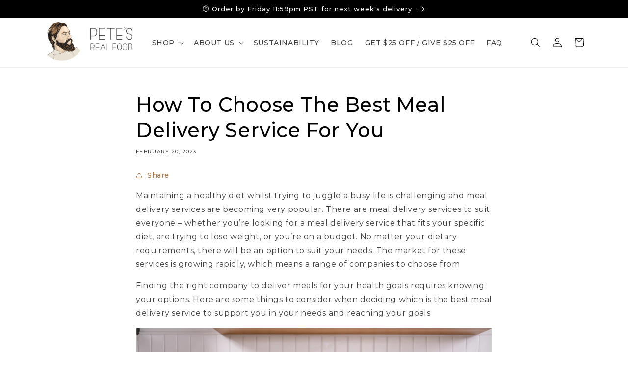

--- FILE ---
content_type: text/html; charset=utf-8
request_url: https://www.petesrealfood.com/blogs/blog/how-to-choose-the-best-meal-delivery-service-for-you
body_size: 35317
content:
<!doctype html>
<html class="no-js" lang="en">
  <head>
<!-- Start of Booster Apps Seo-0.1-->
<title>How To Choose The Best Meal Delivery Service For You | Pete&#39;s Real Food</title><meta name="description" content="Maintaining a healthy diet whilst trying to juggle a busy life is challenging and meal delivery services are becoming very popular. There are meal delivery services to suit everyone – whether you’re looking for a meal delivery service that fits your specific diet, are trying to lose weight, or you’re on a budget. No ma" /><script type="application/ld+json">
  {
    "@context": "https://schema.org",
    "@type": "WebSite",
    "name": "Pete\u0026#39;s Real Food",
    "url": "https://www.petesrealfood.com",
    "potentialAction": {
      "@type": "SearchAction",
      "query-input": "required name=query",
      "target": "https://www.petesrealfood.com/search?q={query}"
    }
  }
</script><script type="application/ld+json">
  {
    "@context": "https://schema.org",
    "@type": "Article",
    "mainEntityOfPage": "https:\/\/www.petesrealfood.com\/blogs\/blog\/how-to-choose-the-best-meal-delivery-service-for-you",
    "url": "https://www.petesrealfood.com/blogs/blog/how-to-choose-the-best-meal-delivery-service-for-you",
    "author": "Michal Ofer",
    "name": "How To Choose The Best Meal Delivery Service For You",
    "publisher": {
      "@type": "Organization",
      "logo": {"@type": "ImageObject","url": "https://www.petesrealfood.com/cdn/shop/t/102/assets/logo.png?v=6138"},
      "name": "Pete\u0026#39;s Real Food"
    },
    "headline": "How To Choose The Best Meal Delivery Service For You","image": {"@type": "ImageObject","width": 1024,"height": 1024,"url": "https://www.petesrealfood.com/cdn/shop/articles/Untitled_design-5_1024x1024.png?v=1676811828"},"datePublished": "2023-02-20 04:09:50 -0800",
    "dateCreated": "2023-02-19 05:03:46 -0800",
    "dateModified": "2023-02-20 04:09:50 -0800","description": "Maintaining a healthy diet whilst trying to juggle a busy life is challenging and meal delivery services are becoming very popular. There are meal delivery services to suit everyone – whether you’re looking for a meal delivery service that fits your specific diet, are trying to lose weight, or you’re on a budget. No matter your dietary requirements, there will be an option to suit your needs. The market for these services is growing rapidly, which means a range of companies to choose from\nFinding the right company to deliver meals for your health goals requires knowing your options. Here are some things to consider when deciding which is the best meal delivery service to support you in your needs and reaching your goals \n\nDoes The Meal Delivery Service Suit Your Lifestyle?\nIf you have a busy lifestyle or do not enjoy cooking, preparing healthy foods to support your goals can be challenging. A healthy meal delivery service can be used to help you maintain your healthy diet when your lifestyle doesn’t allow you to cook for yourself. When choosing the right food delivery service for you, you’re going to need to think about whether what they’re offering will make your life easier. For example, you could choose a service that offers some of the highest quality, restaurant-style recipes to your door, or were you needing a service that provides options for breakfasts, lunches and dinners every day or possibly just a few meals a week? Perhaps you need a meal delivery service to help you feed your kids, or one that can accommodate some icky eaters in your family? Pete’s Real Food has multiple options with endless possibilities to customize and build your own weekly meal plan!\nWill The Meal Delivery Service Help With Your Goals? \nThink about your goals. What do you need your healthy meal delivery service to provide to help you achieve your targets? Choosing a meal delivery service can be complicated, especially if you have intolerances or allergies. Make sure the company that you’re interested in offers a range of meals for a variety of dietary requirements. If you’re hoping to reduce your meat intake, you could choose a service that provides vegetarian and vegan options. If you’re hoping to lose weight, you could choose an option that has calorie-conscious meals, as well as meals to help you build muscle and become leaner. If you’re choosing to use a meal delivery service to simply eat healthier or help you manage your autoimmune condition through diet or are following a Paleo or Keto meal plan, you’ll need a service to suit your specific needs. Determine your goals and make sure the service you choose can support those.\n\nWhat Is The Quality Of Ingredients The Meal Delivery Service Uses\nA huge part of choosing the best meal delivery service is being comfortable with the ingredients sent. Are you looking for locally sourced or USDA-certified organic ingredients? Are ingredients locally and seasonally sourced from farmers using ethical and sustainable farming practices? At Pete’s Real Food we pride ourselves in using only the highest quality, seasonal, organic meats and produce straight from farmers we know and trust to provide the best ingredients. Learn about our sustainability practices and food philosophy here\nHow Many Meal Options Does The Meal Delivery Service Offer?\nAnother important consideration is the number of available meal options. Some meal delivery services only offer a handful of meals to choose from each week, while others offer various choices. Some meal delivery services rotate the same meals over and over whilst others provide weekly, seasonal options to choose from. If you have picky eaters in your family or like to try new things, you will want to find a service that provides a variety of meal options. Pete’s Real Food menus change seasonally with different options each week – check out our current menus.\nWhen it comes to portion sizes, there is no one-size-fits-all answer. Some people prefer smaller portions, while others want larger servings. This can depend on the number of people you are feeding, your appetite, or your budget. If you provide a large family or have a hearty appetite, you will want to find a meal delivery service that offers more significant portions. \n\nDoes The Meal Delivery Service Fit Into Your Budget?\nIt’s no surprise that food delivery services come with a price tag – you’re getting real-made meals delivered to your door. If you’re on a budget, look for a meal delivery service to meet your requirements, as well as your diet. But it doesn’t always have to be so expensive. There are options for healthy meal delivery that can, on closer inspection, be very cost effective. This is especially important when you consider the money not spent on fast food and on-the-go meals bought in a time crunch or groceries that you bought but had no time to use before they were no longer edible. Meal delivery can offer healthy, chef prepared, delicious meals that meet many budgets. If you’re on a budget, look for a meal delivery service to meet your requirements, as well as your diet. Make sure that the meal delivery service you choose offers many plans and options, giving you the freedom to choose how many or how few meals you want to order, and how often.\nEverything You Need To Know When You Choose Meal Delivery Services\nAnswering these questions will give everything you need to know before you choose meal delivery services. Take your time comparing the different meal delivery options in order to find the right choice for you.\nAre you wondering about a convenient and healthy meal plan that checks all these boxes? Discover our various meal options today. From healthy kids lunches, to full-course meals, we have you covered whether you're a vegetarian or carnivore or fall somewhere in between.\n " ,"articleBody": "Maintaining a healthy diet whilst trying to juggle a busy life is challenging and meal delivery services are becoming very popular. There are meal delivery services to suit everyone – whether you’re looking for a meal delivery service that fits your specific diet, are trying to lose weight, or you’re on a budget. No matter your dietary requirements, there will be an option to suit your needs. The market for these services is growing rapidly, which means a range of companies to choose from\nFinding the right company to deliver meals for your health goals requires knowing your options. Here are some things to consider when deciding which is the best meal delivery service to support you in your needs and reaching your goals \n\nDoes The Meal Delivery Service Suit Your Lifestyle?\nIf you have a busy lifestyle or do not enjoy cooking, preparing healthy foods to support your goals can be challenging. A healthy meal delivery service can be used to help you maintain your healthy diet when your lifestyle doesn’t allow you to cook for yourself. When choosing the right food delivery service for you, you’re going to need to think about whether what they’re offering will make your life easier. For example, you could choose a service that offers some of the highest quality, restaurant-style recipes to your door, or were you needing a service that provides options for breakfasts, lunches and dinners every day or possibly just a few meals a week? Perhaps you need a meal delivery service to help you feed your kids, or one that can accommodate some icky eaters in your family? Pete’s Real Food has multiple options with endless possibilities to customize and build your own weekly meal plan!\nWill The Meal Delivery Service Help With Your Goals? \nThink about your goals. What do you need your healthy meal delivery service to provide to help you achieve your targets? Choosing a meal delivery service can be complicated, especially if you have intolerances or allergies. Make sure the company that you’re interested in offers a range of meals for a variety of dietary requirements. If you’re hoping to reduce your meat intake, you could choose a service that provides vegetarian and vegan options. If you’re hoping to lose weight, you could choose an option that has calorie-conscious meals, as well as meals to help you build muscle and become leaner. If you’re choosing to use a meal delivery service to simply eat healthier or help you manage your autoimmune condition through diet or are following a Paleo or Keto meal plan, you’ll need a service to suit your specific needs. Determine your goals and make sure the service you choose can support those.\n\nWhat Is The Quality Of Ingredients The Meal Delivery Service Uses\nA huge part of choosing the best meal delivery service is being comfortable with the ingredients sent. Are you looking for locally sourced or USDA-certified organic ingredients? Are ingredients locally and seasonally sourced from farmers using ethical and sustainable farming practices? At Pete’s Real Food we pride ourselves in using only the highest quality, seasonal, organic meats and produce straight from farmers we know and trust to provide the best ingredients. Learn about our sustainability practices and food philosophy here\nHow Many Meal Options Does The Meal Delivery Service Offer?\nAnother important consideration is the number of available meal options. Some meal delivery services only offer a handful of meals to choose from each week, while others offer various choices. Some meal delivery services rotate the same meals over and over whilst others provide weekly, seasonal options to choose from. If you have picky eaters in your family or like to try new things, you will want to find a service that provides a variety of meal options. Pete’s Real Food menus change seasonally with different options each week – check out our current menus.\nWhen it comes to portion sizes, there is no one-size-fits-all answer. Some people prefer smaller portions, while others want larger servings. This can depend on the number of people you are feeding, your appetite, or your budget. If you provide a large family or have a hearty appetite, you will want to find a meal delivery service that offers more significant portions. \n\nDoes The Meal Delivery Service Fit Into Your Budget?\nIt’s no surprise that food delivery services come with a price tag – you’re getting real-made meals delivered to your door. If you’re on a budget, look for a meal delivery service to meet your requirements, as well as your diet. But it doesn’t always have to be so expensive. There are options for healthy meal delivery that can, on closer inspection, be very cost effective. This is especially important when you consider the money not spent on fast food and on-the-go meals bought in a time crunch or groceries that you bought but had no time to use before they were no longer edible. Meal delivery can offer healthy, chef prepared, delicious meals that meet many budgets. If you’re on a budget, look for a meal delivery service to meet your requirements, as well as your diet. Make sure that the meal delivery service you choose offers many plans and options, giving you the freedom to choose how many or how few meals you want to order, and how often.\nEverything You Need To Know When You Choose Meal Delivery Services\nAnswering these questions will give everything you need to know before you choose meal delivery services. Take your time comparing the different meal delivery options in order to find the right choice for you.\nAre you wondering about a convenient and healthy meal plan that checks all these boxes? Discover our various meal options today. From healthy kids lunches, to full-course meals, we have you covered whether you're a vegetarian or carnivore or fall somewhere in between.\n "
  }
</script>
<!-- end of Booster Apps SEO -->

    
    <script type="text/javascript">
      sessionStorage.setItem("isGspChecked", "no")
    </script>
<link rel='preconnect dns-prefetch' href='https://triplewhale-pixel.web.app/' crossorigin />
<link rel='preconnect dns-prefetch' href='https://api.config-security.com/' crossorigin />
<script>
/* >> TriplePixel :: start*/
~function(W,H,A,L,E,_,B,N){function O(U,T,H,R){void 0===R&&(R=!1),H=new XMLHttpRequest,H.open("GET",U,!0),H.send(null),H.onreadystatechange=function(){4===H.readyState&&200===H.status?(R=H.responseText,U.includes(".txt")?eval(R):N[B]=R):(299<H.status||H.status<200)&&T&&!R&&(R=!0,O(U,T-1))}}if(N=window,!N[H+"sn"]){N[H+"sn"]=1;try{A.setItem(H,1+(0|A.getItem(H)||0)),(E=JSON.parse(A.getItem(H+"U")||"[]")).push(location.href),A.setItem(H+"U",JSON.stringify(E))}catch(e){}A.getItem('"!nC`')||(A=N,A[H]||(L=function(){return Date.now().toString(36)+"_"+Math.random().toString(36)},E=A[H]=function(t,e){return W=L(),(E._q=E._q||[]).push([W,t,e]),W},E.ch=W,B="configSecurityConfModel",N[B]=1,O("//conf.config-security.com/model",0),O("//triplewhale-pixel.web.app/triplefw.txt?",5)))}}("","TriplePixel",localStorage);
/* << TriplePixel :: end*/
</script>
    <meta charset="utf-8">
    <meta http-equiv="X-UA-Compatible" content="IE=edge">
    <meta name="viewport" content="width=device-width,initial-scale=1">
    <meta name="theme-color" content="">
    <link rel="preconnect" href="https://cdn.shopify.com" crossorigin>

    <!-- Canonical -->
    
    <link rel="canonical" href="https://www.petesrealfood.com/blogs/blog/how-to-choose-the-best-meal-delivery-service-for-you" />
    
    
<link rel="icon" type="image/png" href="//www.petesrealfood.com/cdn/shop/files/Petes-Real-Food-footer-icon-solid.png?crop=center&height=32&v=1664177104&width=32"><link rel="preconnect" href="https://fonts.shopifycdn.com" crossorigin>

    

    

<meta property="og:site_name" content="Pete&#39;s Real Food">
<meta property="og:url" content="https://www.petesrealfood.com/blogs/blog/how-to-choose-the-best-meal-delivery-service-for-you">
<meta property="og:title" content="How To Choose The Best Meal Delivery Service For You">
<meta property="og:type" content="article">
<meta property="og:description" content="Maintaining a healthy diet whilst trying to juggle a busy life is challenging and meal delivery services are becoming very popular. There are meal delivery services to suit everyone – whether you’re looking for a meal delivery service that fits your specific diet, are trying to lose weight, or you’re on a budget. No ma"><meta property="og:image" content="http://www.petesrealfood.com/cdn/shop/articles/Untitled_design-5.png?v=1676811828">
  <meta property="og:image:secure_url" content="https://www.petesrealfood.com/cdn/shop/articles/Untitled_design-5.png?v=1676811828">
  <meta property="og:image:width" content="1365">
  <meta property="og:image:height" content="2048"><meta name="twitter:card" content="summary_large_image">
<meta name="twitter:title" content="How To Choose The Best Meal Delivery Service For You">
<meta name="twitter:description" content="Maintaining a healthy diet whilst trying to juggle a busy life is challenging and meal delivery services are becoming very popular. There are meal delivery services to suit everyone – whether you’re looking for a meal delivery service that fits your specific diet, are trying to lose weight, or you’re on a budget. No ma">


    <script src="//www.petesrealfood.com/cdn/shop/t/102/assets/global.js?v=149496944046504657681685981756" defer="defer"></script>
    <script src="//www.petesrealfood.com/cdn/shop/t/102/assets/custom.js?v=146511629379749800261685981756" defer="defer"></script>
    <script src="https://ajax.googleapis.com/ajax/libs/jquery/3.5.1/jquery.min.js"></script>
    <script>window.performance && window.performance.mark && window.performance.mark('shopify.content_for_header.start');</script><meta name="facebook-domain-verification" content="ywe1ozik93tuqp910v81wgqxfvqyiv">
<meta name="google-site-verification" content="j6yMWywY2ZoBwe_ExBos3kIqiw7M_lkcHsWWOgHEkyI">
<meta id="shopify-digital-wallet" name="shopify-digital-wallet" content="/12661857/digital_wallets/dialog">
<link rel="alternate" type="application/atom+xml" title="Feed" href="/blogs/blog.atom" />
<script async="async" src="/checkouts/internal/preloads.js?locale=en-US"></script>
<script id="shopify-features" type="application/json">{"accessToken":"d31489897b4950e7cd134d56aea06ecb","betas":["rich-media-storefront-analytics"],"domain":"www.petesrealfood.com","predictiveSearch":true,"shopId":12661857,"locale":"en"}</script>
<script>var Shopify = Shopify || {};
Shopify.shop = "petes-paleo.myshopify.com";
Shopify.locale = "en";
Shopify.currency = {"active":"USD","rate":"1.0"};
Shopify.country = "US";
Shopify.theme = {"name":"[STP] Dawn 7.0.0 Weekly menu rotation","id":124918071385,"schema_name":"Dawn","schema_version":"7.0.0","theme_store_id":887,"role":"main"};
Shopify.theme.handle = "null";
Shopify.theme.style = {"id":null,"handle":null};
Shopify.cdnHost = "www.petesrealfood.com/cdn";
Shopify.routes = Shopify.routes || {};
Shopify.routes.root = "/";</script>
<script type="module">!function(o){(o.Shopify=o.Shopify||{}).modules=!0}(window);</script>
<script>!function(o){function n(){var o=[];function n(){o.push(Array.prototype.slice.apply(arguments))}return n.q=o,n}var t=o.Shopify=o.Shopify||{};t.loadFeatures=n(),t.autoloadFeatures=n()}(window);</script>
<script id="shop-js-analytics" type="application/json">{"pageType":"article"}</script>
<script defer="defer" async type="module" src="//www.petesrealfood.com/cdn/shopifycloud/shop-js/modules/v2/client.init-shop-cart-sync_BApSsMSl.en.esm.js"></script>
<script defer="defer" async type="module" src="//www.petesrealfood.com/cdn/shopifycloud/shop-js/modules/v2/chunk.common_CBoos6YZ.esm.js"></script>
<script type="module">
  await import("//www.petesrealfood.com/cdn/shopifycloud/shop-js/modules/v2/client.init-shop-cart-sync_BApSsMSl.en.esm.js");
await import("//www.petesrealfood.com/cdn/shopifycloud/shop-js/modules/v2/chunk.common_CBoos6YZ.esm.js");

  window.Shopify.SignInWithShop?.initShopCartSync?.({"fedCMEnabled":true,"windoidEnabled":true});

</script>
<script>(function() {
  var isLoaded = false;
  function asyncLoad() {
    if (isLoaded) return;
    isLoaded = true;
    var urls = ["https:\/\/static.rechargecdn.com\/assets\/js\/widget.min.js?shop=petes-paleo.myshopify.com","https:\/\/cdn1.stamped.io\/files\/widget.min.js?shop=petes-paleo.myshopify.com","https:\/\/js.smile.io\/v1\/smile-shopify.js?shop=petes-paleo.myshopify.com","https:\/\/config.gorgias.chat\/bundle-loader\/01GYCCKVWPRE5SEB3JVNYJS796?source=shopify1click\u0026shop=petes-paleo.myshopify.com","https:\/\/design-packs.herokuapp.com\/design_packs_file.js?shop=petes-paleo.myshopify.com","https:\/\/cdn.rebuyengine.com\/onsite\/js\/rebuy.js?shop=petes-paleo.myshopify.com","https:\/\/cdn.9gtb.com\/loader.js?g_cvt_id=0875d5db-44b9-4622-b304-38b719c0cd11\u0026shop=petes-paleo.myshopify.com"];
    for (var i = 0; i < urls.length; i++) {
      var s = document.createElement('script');
      s.type = 'text/javascript';
      s.async = true;
      s.src = urls[i];
      var x = document.getElementsByTagName('script')[0];
      x.parentNode.insertBefore(s, x);
    }
  };
  if(window.attachEvent) {
    window.attachEvent('onload', asyncLoad);
  } else {
    window.addEventListener('load', asyncLoad, false);
  }
})();</script>
<script id="__st">var __st={"a":12661857,"offset":-28800,"reqid":"55c8a83a-f771-4974-ae61-c470a0164fbb-1768919866","pageurl":"www.petesrealfood.com\/blogs\/blog\/how-to-choose-the-best-meal-delivery-service-for-you","s":"articles-557349535833","u":"04e500a39071","p":"article","rtyp":"article","rid":557349535833};</script>
<script>window.ShopifyPaypalV4VisibilityTracking = true;</script>
<script id="captcha-bootstrap">!function(){'use strict';const t='contact',e='account',n='new_comment',o=[[t,t],['blogs',n],['comments',n],[t,'customer']],c=[[e,'customer_login'],[e,'guest_login'],[e,'recover_customer_password'],[e,'create_customer']],r=t=>t.map((([t,e])=>`form[action*='/${t}']:not([data-nocaptcha='true']) input[name='form_type'][value='${e}']`)).join(','),a=t=>()=>t?[...document.querySelectorAll(t)].map((t=>t.form)):[];function s(){const t=[...o],e=r(t);return a(e)}const i='password',u='form_key',d=['recaptcha-v3-token','g-recaptcha-response','h-captcha-response',i],f=()=>{try{return window.sessionStorage}catch{return}},m='__shopify_v',_=t=>t.elements[u];function p(t,e,n=!1){try{const o=window.sessionStorage,c=JSON.parse(o.getItem(e)),{data:r}=function(t){const{data:e,action:n}=t;return t[m]||n?{data:e,action:n}:{data:t,action:n}}(c);for(const[e,n]of Object.entries(r))t.elements[e]&&(t.elements[e].value=n);n&&o.removeItem(e)}catch(o){console.error('form repopulation failed',{error:o})}}const l='form_type',E='cptcha';function T(t){t.dataset[E]=!0}const w=window,h=w.document,L='Shopify',v='ce_forms',y='captcha';let A=!1;((t,e)=>{const n=(g='f06e6c50-85a8-45c8-87d0-21a2b65856fe',I='https://cdn.shopify.com/shopifycloud/storefront-forms-hcaptcha/ce_storefront_forms_captcha_hcaptcha.v1.5.2.iife.js',D={infoText:'Protected by hCaptcha',privacyText:'Privacy',termsText:'Terms'},(t,e,n)=>{const o=w[L][v],c=o.bindForm;if(c)return c(t,g,e,D).then(n);var r;o.q.push([[t,g,e,D],n]),r=I,A||(h.body.append(Object.assign(h.createElement('script'),{id:'captcha-provider',async:!0,src:r})),A=!0)});var g,I,D;w[L]=w[L]||{},w[L][v]=w[L][v]||{},w[L][v].q=[],w[L][y]=w[L][y]||{},w[L][y].protect=function(t,e){n(t,void 0,e),T(t)},Object.freeze(w[L][y]),function(t,e,n,w,h,L){const[v,y,A,g]=function(t,e,n){const i=e?o:[],u=t?c:[],d=[...i,...u],f=r(d),m=r(i),_=r(d.filter((([t,e])=>n.includes(e))));return[a(f),a(m),a(_),s()]}(w,h,L),I=t=>{const e=t.target;return e instanceof HTMLFormElement?e:e&&e.form},D=t=>v().includes(t);t.addEventListener('submit',(t=>{const e=I(t);if(!e)return;const n=D(e)&&!e.dataset.hcaptchaBound&&!e.dataset.recaptchaBound,o=_(e),c=g().includes(e)&&(!o||!o.value);(n||c)&&t.preventDefault(),c&&!n&&(function(t){try{if(!f())return;!function(t){const e=f();if(!e)return;const n=_(t);if(!n)return;const o=n.value;o&&e.removeItem(o)}(t);const e=Array.from(Array(32),(()=>Math.random().toString(36)[2])).join('');!function(t,e){_(t)||t.append(Object.assign(document.createElement('input'),{type:'hidden',name:u})),t.elements[u].value=e}(t,e),function(t,e){const n=f();if(!n)return;const o=[...t.querySelectorAll(`input[type='${i}']`)].map((({name:t})=>t)),c=[...d,...o],r={};for(const[a,s]of new FormData(t).entries())c.includes(a)||(r[a]=s);n.setItem(e,JSON.stringify({[m]:1,action:t.action,data:r}))}(t,e)}catch(e){console.error('failed to persist form',e)}}(e),e.submit())}));const S=(t,e)=>{t&&!t.dataset[E]&&(n(t,e.some((e=>e===t))),T(t))};for(const o of['focusin','change'])t.addEventListener(o,(t=>{const e=I(t);D(e)&&S(e,y())}));const B=e.get('form_key'),M=e.get(l),P=B&&M;t.addEventListener('DOMContentLoaded',(()=>{const t=y();if(P)for(const e of t)e.elements[l].value===M&&p(e,B);[...new Set([...A(),...v().filter((t=>'true'===t.dataset.shopifyCaptcha))])].forEach((e=>S(e,t)))}))}(h,new URLSearchParams(w.location.search),n,t,e,['guest_login'])})(!1,!0)}();</script>
<script integrity="sha256-4kQ18oKyAcykRKYeNunJcIwy7WH5gtpwJnB7kiuLZ1E=" data-source-attribution="shopify.loadfeatures" defer="defer" src="//www.petesrealfood.com/cdn/shopifycloud/storefront/assets/storefront/load_feature-a0a9edcb.js" crossorigin="anonymous"></script>
<script data-source-attribution="shopify.dynamic_checkout.dynamic.init">var Shopify=Shopify||{};Shopify.PaymentButton=Shopify.PaymentButton||{isStorefrontPortableWallets:!0,init:function(){window.Shopify.PaymentButton.init=function(){};var t=document.createElement("script");t.src="https://www.petesrealfood.com/cdn/shopifycloud/portable-wallets/latest/portable-wallets.en.js",t.type="module",document.head.appendChild(t)}};
</script>
<script data-source-attribution="shopify.dynamic_checkout.buyer_consent">
  function portableWalletsHideBuyerConsent(e){var t=document.getElementById("shopify-buyer-consent"),n=document.getElementById("shopify-subscription-policy-button");t&&n&&(t.classList.add("hidden"),t.setAttribute("aria-hidden","true"),n.removeEventListener("click",e))}function portableWalletsShowBuyerConsent(e){var t=document.getElementById("shopify-buyer-consent"),n=document.getElementById("shopify-subscription-policy-button");t&&n&&(t.classList.remove("hidden"),t.removeAttribute("aria-hidden"),n.addEventListener("click",e))}window.Shopify?.PaymentButton&&(window.Shopify.PaymentButton.hideBuyerConsent=portableWalletsHideBuyerConsent,window.Shopify.PaymentButton.showBuyerConsent=portableWalletsShowBuyerConsent);
</script>
<script data-source-attribution="shopify.dynamic_checkout.cart.bootstrap">document.addEventListener("DOMContentLoaded",(function(){function t(){return document.querySelector("shopify-accelerated-checkout-cart, shopify-accelerated-checkout")}if(t())Shopify.PaymentButton.init();else{new MutationObserver((function(e,n){t()&&(Shopify.PaymentButton.init(),n.disconnect())})).observe(document.body,{childList:!0,subtree:!0})}}));
</script>
<link id="shopify-accelerated-checkout-styles" rel="stylesheet" media="screen" href="https://www.petesrealfood.com/cdn/shopifycloud/portable-wallets/latest/accelerated-checkout-backwards-compat.css" crossorigin="anonymous">
<style id="shopify-accelerated-checkout-cart">
        #shopify-buyer-consent {
  margin-top: 1em;
  display: inline-block;
  width: 100%;
}

#shopify-buyer-consent.hidden {
  display: none;
}

#shopify-subscription-policy-button {
  background: none;
  border: none;
  padding: 0;
  text-decoration: underline;
  font-size: inherit;
  cursor: pointer;
}

#shopify-subscription-policy-button::before {
  box-shadow: none;
}

      </style>
<script id="sections-script" data-sections="header,footer" defer="defer" src="//www.petesrealfood.com/cdn/shop/t/102/compiled_assets/scripts.js?v=6138"></script>
<script>window.performance && window.performance.mark && window.performance.mark('shopify.content_for_header.end');</script>


    <style data-shopify>
      @font-face {
  font-family: Montserrat;
  font-weight: 500;
  font-style: normal;
  font-display: swap;
  src: url("//www.petesrealfood.com/cdn/fonts/montserrat/montserrat_n5.07ef3781d9c78c8b93c98419da7ad4fbeebb6635.woff2") format("woff2"),
       url("//www.petesrealfood.com/cdn/fonts/montserrat/montserrat_n5.adf9b4bd8b0e4f55a0b203cdd84512667e0d5e4d.woff") format("woff");
}

      @font-face {
  font-family: Montserrat;
  font-weight: 700;
  font-style: normal;
  font-display: swap;
  src: url("//www.petesrealfood.com/cdn/fonts/montserrat/montserrat_n7.3c434e22befd5c18a6b4afadb1e3d77c128c7939.woff2") format("woff2"),
       url("//www.petesrealfood.com/cdn/fonts/montserrat/montserrat_n7.5d9fa6e2cae713c8fb539a9876489d86207fe957.woff") format("woff");
}

      @font-face {
  font-family: Montserrat;
  font-weight: 500;
  font-style: italic;
  font-display: swap;
  src: url("//www.petesrealfood.com/cdn/fonts/montserrat/montserrat_i5.d3a783eb0cc26f2fda1e99d1dfec3ebaea1dc164.woff2") format("woff2"),
       url("//www.petesrealfood.com/cdn/fonts/montserrat/montserrat_i5.76d414ea3d56bb79ef992a9c62dce2e9063bc062.woff") format("woff");
}

      @font-face {
  font-family: Montserrat;
  font-weight: 700;
  font-style: italic;
  font-display: swap;
  src: url("//www.petesrealfood.com/cdn/fonts/montserrat/montserrat_i7.a0d4a463df4f146567d871890ffb3c80408e7732.woff2") format("woff2"),
       url("//www.petesrealfood.com/cdn/fonts/montserrat/montserrat_i7.f6ec9f2a0681acc6f8152c40921d2a4d2e1a2c78.woff") format("woff");
}

      @font-face {
  font-family: Montserrat;
  font-weight: 500;
  font-style: normal;
  font-display: swap;
  src: url("//www.petesrealfood.com/cdn/fonts/montserrat/montserrat_n5.07ef3781d9c78c8b93c98419da7ad4fbeebb6635.woff2") format("woff2"),
       url("//www.petesrealfood.com/cdn/fonts/montserrat/montserrat_n5.adf9b4bd8b0e4f55a0b203cdd84512667e0d5e4d.woff") format("woff");
}


      :root {
        --font-body-family: Montserrat, sans-serif;
        --font-body-style: normal;
        --font-body-weight: 500;
        --font-body-weight-bold: 800;

        --font-heading-family: Montserrat, sans-serif;
        --font-heading-style: normal;
        --font-heading-weight: 500;

        --font-body-scale: 1.0;
        --font-heading-scale: 1.0;

        --color-base-text: 0, 0, 0;
        --color-shadow: 0, 0, 0;
        --color-base-background-1: 255, 255, 255;
        --color-base-background-2: 241, 232, 218;
        --color-base-solid-button-labels: 255, 255, 255;
        --color-base-outline-button-labels: 172, 117, 62;
        --color-base-accent-1: 48, 121, 69;
        --color-base-accent-2: 172, 117, 62;
        --payment-terms-background-color: #ffffff;

        --gradient-base-background-1: #ffffff;
        --gradient-base-background-2: #f1e8da;
        --gradient-base-accent-1: linear-gradient(228deg, rgba(110, 141, 110, 1) 14%, rgba(110, 141, 110, 1) 83%);
        --gradient-base-accent-2: linear-gradient(180deg, rgba(110, 141, 110, 1), rgba(110, 141, 110, 1) 49%, rgba(110, 141, 110, 1) 100%);

        --media-padding: px;
        --media-border-opacity: 0.05;
        --media-border-width: 1px;
        --media-radius: 0px;
        --media-shadow-opacity: 0.0;
        --media-shadow-horizontal-offset: 0px;
        --media-shadow-vertical-offset: 4px;
        --media-shadow-blur-radius: 5px;
        --media-shadow-visible: 0;

        --page-width: 120rem;
        --page-width-margin: 0rem;

        --product-card-image-padding: 0.0rem;
        --product-card-corner-radius: 0.0rem;
        --product-card-text-alignment: left;
        --product-card-border-width: 0.0rem;
        --product-card-border-opacity: 0.1;
        --product-card-shadow-opacity: 0.0;
        --product-card-shadow-visible: 0;
        --product-card-shadow-horizontal-offset: 0.0rem;
        --product-card-shadow-vertical-offset: 0.4rem;
        --product-card-shadow-blur-radius: 0.5rem;

        --collection-card-image-padding: 0.0rem;
        --collection-card-corner-radius: 0.0rem;
        --collection-card-text-alignment: left;
        --collection-card-border-width: 0.0rem;
        --collection-card-border-opacity: 0.0;
        --collection-card-shadow-opacity: 0.1;
        --collection-card-shadow-visible: 1;
        --collection-card-shadow-horizontal-offset: 0.0rem;
        --collection-card-shadow-vertical-offset: 0.0rem;
        --collection-card-shadow-blur-radius: 0.0rem;

        --blog-card-image-padding: 0.0rem;
        --blog-card-corner-radius: 0.0rem;
        --blog-card-text-alignment: left;
        --blog-card-border-width: 0.0rem;
        --blog-card-border-opacity: 0.0;
        --blog-card-shadow-opacity: 0.1;
        --blog-card-shadow-visible: 1;
        --blog-card-shadow-horizontal-offset: 0.0rem;
        --blog-card-shadow-vertical-offset: 0.0rem;
        --blog-card-shadow-blur-radius: 0.0rem;

        --badge-corner-radius: 4.0rem;

        --popup-border-width: 1px;
        --popup-border-opacity: 0.1;
        --popup-corner-radius: 0px;
        --popup-shadow-opacity: 0.0;
        --popup-shadow-horizontal-offset: 0px;
        --popup-shadow-vertical-offset: 4px;
        --popup-shadow-blur-radius: 5px;

        --drawer-border-width: 1px;
        --drawer-border-opacity: 0.1;
        --drawer-shadow-opacity: 0.0;
        --drawer-shadow-horizontal-offset: 0px;
        --drawer-shadow-vertical-offset: 4px;
        --drawer-shadow-blur-radius: 5px;

        --spacing-sections-desktop: 0px;
        --spacing-sections-mobile: 0px;

        --grid-desktop-vertical-spacing: 8px;
        --grid-desktop-horizontal-spacing: 8px;
        --grid-mobile-vertical-spacing: 4px;
        --grid-mobile-horizontal-spacing: 4px;

        --text-boxes-border-opacity: 0.1;
        --text-boxes-border-width: 0px;
        --text-boxes-radius: 0px;
        --text-boxes-shadow-opacity: 0.0;
        --text-boxes-shadow-visible: 0;
        --text-boxes-shadow-horizontal-offset: 0px;
        --text-boxes-shadow-vertical-offset: 4px;
        --text-boxes-shadow-blur-radius: 5px;

        --buttons-radius: 0px;
        --buttons-radius-outset: 0px;
        --buttons-border-width: 1px;
        --buttons-border-opacity: 0.5;
        --buttons-shadow-opacity: 0.3;
        --buttons-shadow-visible: 1;
        --buttons-shadow-horizontal-offset: 4px;
        --buttons-shadow-vertical-offset: 4px;
        --buttons-shadow-blur-radius: 5px;
        --buttons-border-offset: 0.3px;

        --inputs-radius: 0px;
        --inputs-border-width: 1px;
        --inputs-border-opacity: 0.55;
        --inputs-shadow-opacity: 0.0;
        --inputs-shadow-horizontal-offset: 0px;
        --inputs-margin-offset: 0px;
        --inputs-shadow-vertical-offset: 4px;
        --inputs-shadow-blur-radius: 5px;
        --inputs-radius-outset: 0px;

        --variant-pills-radius: 40px;
        --variant-pills-border-width: 1px;
        --variant-pills-border-opacity: 0.55;
        --variant-pills-shadow-opacity: 0.0;
        --variant-pills-shadow-horizontal-offset: 0px;
        --variant-pills-shadow-vertical-offset: 4px;
        --variant-pills-shadow-blur-radius: 5px;
      }

      *,
      *::before,
      *::after {
        box-sizing: inherit;
      }

      html {
        box-sizing: border-box;
        font-size: calc(var(--font-body-scale) * 62.5%);
        height: 100%;
      }

      body {
        display: grid;
        grid-template-rows: auto auto 1fr auto;
        grid-template-columns: 100%;
        min-height: 100%;
        margin: 0;
        font-size: 1.5rem;
        letter-spacing: 0.06rem;
        line-height: calc(1 + 0.8 / var(--font-body-scale));
        font-family: var(--font-body-family);
        font-style: var(--font-body-style);
        font-weight: var(--font-body-weight);
      }

      @media screen and (min-width: 750px) {
        body {
          font-size: 1.6rem;
        }
      }
    </style>

    <link href="//www.petesrealfood.com/cdn/shop/t/102/assets/base.css?v=106997162017984916431685981756" rel="stylesheet" type="text/css" media="all" />
    <link href="//www.petesrealfood.com/cdn/shop/t/102/assets/custom.css?v=5239986772373507001733848428" rel="stylesheet" type="text/css" media="all" />
<link rel="preload" as="font" href="//www.petesrealfood.com/cdn/fonts/montserrat/montserrat_n5.07ef3781d9c78c8b93c98419da7ad4fbeebb6635.woff2" type="font/woff2" crossorigin><link rel="preload" as="font" href="//www.petesrealfood.com/cdn/fonts/montserrat/montserrat_n5.07ef3781d9c78c8b93c98419da7ad4fbeebb6635.woff2" type="font/woff2" crossorigin><link rel="stylesheet" href="//www.petesrealfood.com/cdn/shop/t/102/assets/component-predictive-search.css?v=83512081251802922551685981756" media="print" onload="this.media='all'"><script>document.documentElement.className = document.documentElement.className.replace('no-js', 'js');
    if (Shopify.designMode) {
      document.documentElement.classList.add('shopify-design-mode');
    }
    </script>

  
    
  <script>
  !function(t,n){var e=n.loyaltylion||[];if(!e.isLoyaltyLion){n.loyaltylion=e,void 0===n.lion&&(n.lion=e),e.version=2,e.isLoyaltyLion=!0;var o=n.URLSearchParams,i=n.sessionStorage,r="ll_loader_revision",a=(new Date).toISOString().replace(/-/g,""),s="function"==typeof o?function(){try{var t=new o(n.location.search).get(r);return t&&i.setItem(r,t),i.getItem(r)}catch(t){return""}}():null;c("https://sdk.loyaltylion.net/static/2/"+a.slice(0,8)+"/loader"+(s?"-"+s:"")+".js");var l=!1;e.init=function(t){if(l)throw new Error("Cannot call lion.init more than once");l=!0;var n=e._token=t.token;if(!n)throw new Error("Token must be supplied to lion.init");var o=[];function i(t,n){t[n]=function(){o.push([n,Array.prototype.slice.call(arguments,0)])}}"_push configure bootstrap shutdown on removeListener authenticateCustomer".split(" ").forEach(function(t){i(e,t)}),c("https://sdk.loyaltylion.net/sdk/start/"+a.slice(0,11)+"/"+n+".js"),e._initData=t,e._buffer=o}}function c(n){var e=t.getElementsByTagName("script")[0],o=t.createElement("script");o.src=n,o.crossOrigin="",e.parentNode.insertBefore(o,e)}}(document,window);

  
    
      loyaltylion.init({ token: "d5acdd6f118a31dbe2aa362b75104c28" });
    
  
</script>

  
  <!-- Reddit Pixel -->
<script>
!function(w,d){if(!w.rdt){var p=w.rdt=function(){p.sendEvent?p.sendEvent.apply(p,arguments):p.callQueue.push(arguments)};p.callQueue=[];var t=d.createElement("script");t.src="https://www.redditstatic.com/ads/pixel.js",t.async=!0;var s=d.getElementsByTagName("script")[0];s.parentNode.insertBefore(t,s)}}(window,document);rdt('init','t2_3tljse4we', {"optOut":false,"useDecimalCurrencyValues":true});rdt('track', 'PageVisit');
</script>
<!-- DO NOT MODIFY UNLESS TO REPLACE A USER IDENTIFIER -->
<!-- End Reddit Pixel -->


  

  <!-- RedRetarget App Hook start -->
<link rel="dns-prefetch" href="https://trackifyx.redretarget.com">


<!-- HOOK JS-->







<script id="tfx-cart">
    
    window.tfxCart = {"note":null,"attributes":{},"original_total_price":0,"total_price":0,"total_discount":0,"total_weight":0.0,"item_count":0,"items":[],"requires_shipping":false,"currency":"USD","items_subtotal_price":0,"cart_level_discount_applications":[],"checkout_charge_amount":0}
</script>




<script type="text/javascript">
    /* ----- TFX Theme hook start ----- */
    (function (t, r, k, f, y, x) {
        if (t.tkfy != undefined) return true;
        t.tkfy = true;
        y = r.createElement(k); y.src = f; y.async = true;
        x = r.getElementsByTagName(k)[0]; x.parentNode.insertBefore(y, x);
    })(window, document, 'script', 'https://trackifyx.redretarget.com/pull/petes-paleo.myshopify.com/hook.js');
    /* ----- TFX theme hook end ----- */
</script>
<!-- RedRetarget App Hook end --><script type="text/javascript">
        /* ----- TFX Theme snapchat hook start ----- */
        (function (t, r, k, f, y, x) {
            if (t.snaptkfy != undefined) return true;
            t.snaptkfy = true;
            y = r.createElement(k); y.src = f; y.async = true;
            x = r.getElementsByTagName(k)[0]; x.parentNode.insertBefore(y, x);
        })(window, document, "script", "https://trackifyx.redretarget.com/pull/petes-paleo.myshopify.com/snapchathook.js");
        /* ----- TFX theme snapchat hook end ----- */
        </script><script type="text/javascript">
            /* ----- TFX Theme tiktok hook start ----- */
            (function (t, r, k, f, y, x) {
                if (t.tkfy_tt != undefined) return true;
                t.tkfy_tt = true;
                y = r.createElement(k); y.src = f; y.async = true;
                x = r.getElementsByTagName(k)[0]; x.parentNode.insertBefore(y, x);
            })(window, document, "script", "https://trackifyx.redretarget.com/pull/petes-paleo.myshopify.com/tiktokhook.js");
            /* ----- TFX theme tiktok hook end ----- */
            </script>
<link rel="preload" href="//www.petesrealfood.com/cdn/shop/t/102/assets/design-pack-styles.css?v=173712910775263944171728964638" as="style">
<link href="//www.petesrealfood.com/cdn/shop/t/102/assets/design-pack-styles.css?v=173712910775263944171728964638" rel="stylesheet" type="text/css" media="all" /> 
<!-- BEGIN app block: shopify://apps/klaviyo-email-marketing-sms/blocks/klaviyo-onsite-embed/2632fe16-c075-4321-a88b-50b567f42507 -->












  <script async src="https://static.klaviyo.com/onsite/js/XtnSPR/klaviyo.js?company_id=XtnSPR"></script>
  <script>!function(){if(!window.klaviyo){window._klOnsite=window._klOnsite||[];try{window.klaviyo=new Proxy({},{get:function(n,i){return"push"===i?function(){var n;(n=window._klOnsite).push.apply(n,arguments)}:function(){for(var n=arguments.length,o=new Array(n),w=0;w<n;w++)o[w]=arguments[w];var t="function"==typeof o[o.length-1]?o.pop():void 0,e=new Promise((function(n){window._klOnsite.push([i].concat(o,[function(i){t&&t(i),n(i)}]))}));return e}}})}catch(n){window.klaviyo=window.klaviyo||[],window.klaviyo.push=function(){var n;(n=window._klOnsite).push.apply(n,arguments)}}}}();</script>

  




  <script>
    window.klaviyoReviewsProductDesignMode = false
  </script>







<!-- END app block --><!-- BEGIN app block: shopify://apps/gorgias-live-chat-helpdesk/blocks/gorgias/a66db725-7b96-4e3f-916e-6c8e6f87aaaa -->
<script defer data-gorgias-loader-chat src="https://config.gorgias.chat/bundle-loader/shopify/petes-paleo.myshopify.com"></script>


<script defer data-gorgias-loader-convert  src="https://content.9gtb.com/loader.js"></script>


<script defer data-gorgias-loader-mailto-replace  src="https://config.gorgias.help/api/contact-forms/replace-mailto-script.js?shopName=petes-paleo"></script>


<!-- END app block --><script src="https://cdn.shopify.com/extensions/019bd851-85ed-795f-8647-0f9a2d79de29/smile-io-269/assets/smile-loader.js" type="text/javascript" defer="defer"></script>
<link href="https://monorail-edge.shopifysvc.com" rel="dns-prefetch">
<script>(function(){if ("sendBeacon" in navigator && "performance" in window) {try {var session_token_from_headers = performance.getEntriesByType('navigation')[0].serverTiming.find(x => x.name == '_s').description;} catch {var session_token_from_headers = undefined;}var session_cookie_matches = document.cookie.match(/_shopify_s=([^;]*)/);var session_token_from_cookie = session_cookie_matches && session_cookie_matches.length === 2 ? session_cookie_matches[1] : "";var session_token = session_token_from_headers || session_token_from_cookie || "";function handle_abandonment_event(e) {var entries = performance.getEntries().filter(function(entry) {return /monorail-edge.shopifysvc.com/.test(entry.name);});if (!window.abandonment_tracked && entries.length === 0) {window.abandonment_tracked = true;var currentMs = Date.now();var navigation_start = performance.timing.navigationStart;var payload = {shop_id: 12661857,url: window.location.href,navigation_start,duration: currentMs - navigation_start,session_token,page_type: "article"};window.navigator.sendBeacon("https://monorail-edge.shopifysvc.com/v1/produce", JSON.stringify({schema_id: "online_store_buyer_site_abandonment/1.1",payload: payload,metadata: {event_created_at_ms: currentMs,event_sent_at_ms: currentMs}}));}}window.addEventListener('pagehide', handle_abandonment_event);}}());</script>
<script id="web-pixels-manager-setup">(function e(e,d,r,n,o){if(void 0===o&&(o={}),!Boolean(null===(a=null===(i=window.Shopify)||void 0===i?void 0:i.analytics)||void 0===a?void 0:a.replayQueue)){var i,a;window.Shopify=window.Shopify||{};var t=window.Shopify;t.analytics=t.analytics||{};var s=t.analytics;s.replayQueue=[],s.publish=function(e,d,r){return s.replayQueue.push([e,d,r]),!0};try{self.performance.mark("wpm:start")}catch(e){}var l=function(){var e={modern:/Edge?\/(1{2}[4-9]|1[2-9]\d|[2-9]\d{2}|\d{4,})\.\d+(\.\d+|)|Firefox\/(1{2}[4-9]|1[2-9]\d|[2-9]\d{2}|\d{4,})\.\d+(\.\d+|)|Chrom(ium|e)\/(9{2}|\d{3,})\.\d+(\.\d+|)|(Maci|X1{2}).+ Version\/(15\.\d+|(1[6-9]|[2-9]\d|\d{3,})\.\d+)([,.]\d+|)( \(\w+\)|)( Mobile\/\w+|) Safari\/|Chrome.+OPR\/(9{2}|\d{3,})\.\d+\.\d+|(CPU[ +]OS|iPhone[ +]OS|CPU[ +]iPhone|CPU IPhone OS|CPU iPad OS)[ +]+(15[._]\d+|(1[6-9]|[2-9]\d|\d{3,})[._]\d+)([._]\d+|)|Android:?[ /-](13[3-9]|1[4-9]\d|[2-9]\d{2}|\d{4,})(\.\d+|)(\.\d+|)|Android.+Firefox\/(13[5-9]|1[4-9]\d|[2-9]\d{2}|\d{4,})\.\d+(\.\d+|)|Android.+Chrom(ium|e)\/(13[3-9]|1[4-9]\d|[2-9]\d{2}|\d{4,})\.\d+(\.\d+|)|SamsungBrowser\/([2-9]\d|\d{3,})\.\d+/,legacy:/Edge?\/(1[6-9]|[2-9]\d|\d{3,})\.\d+(\.\d+|)|Firefox\/(5[4-9]|[6-9]\d|\d{3,})\.\d+(\.\d+|)|Chrom(ium|e)\/(5[1-9]|[6-9]\d|\d{3,})\.\d+(\.\d+|)([\d.]+$|.*Safari\/(?![\d.]+ Edge\/[\d.]+$))|(Maci|X1{2}).+ Version\/(10\.\d+|(1[1-9]|[2-9]\d|\d{3,})\.\d+)([,.]\d+|)( \(\w+\)|)( Mobile\/\w+|) Safari\/|Chrome.+OPR\/(3[89]|[4-9]\d|\d{3,})\.\d+\.\d+|(CPU[ +]OS|iPhone[ +]OS|CPU[ +]iPhone|CPU IPhone OS|CPU iPad OS)[ +]+(10[._]\d+|(1[1-9]|[2-9]\d|\d{3,})[._]\d+)([._]\d+|)|Android:?[ /-](13[3-9]|1[4-9]\d|[2-9]\d{2}|\d{4,})(\.\d+|)(\.\d+|)|Mobile Safari.+OPR\/([89]\d|\d{3,})\.\d+\.\d+|Android.+Firefox\/(13[5-9]|1[4-9]\d|[2-9]\d{2}|\d{4,})\.\d+(\.\d+|)|Android.+Chrom(ium|e)\/(13[3-9]|1[4-9]\d|[2-9]\d{2}|\d{4,})\.\d+(\.\d+|)|Android.+(UC? ?Browser|UCWEB|U3)[ /]?(15\.([5-9]|\d{2,})|(1[6-9]|[2-9]\d|\d{3,})\.\d+)\.\d+|SamsungBrowser\/(5\.\d+|([6-9]|\d{2,})\.\d+)|Android.+MQ{2}Browser\/(14(\.(9|\d{2,})|)|(1[5-9]|[2-9]\d|\d{3,})(\.\d+|))(\.\d+|)|K[Aa][Ii]OS\/(3\.\d+|([4-9]|\d{2,})\.\d+)(\.\d+|)/},d=e.modern,r=e.legacy,n=navigator.userAgent;return n.match(d)?"modern":n.match(r)?"legacy":"unknown"}(),u="modern"===l?"modern":"legacy",c=(null!=n?n:{modern:"",legacy:""})[u],f=function(e){return[e.baseUrl,"/wpm","/b",e.hashVersion,"modern"===e.buildTarget?"m":"l",".js"].join("")}({baseUrl:d,hashVersion:r,buildTarget:u}),m=function(e){var d=e.version,r=e.bundleTarget,n=e.surface,o=e.pageUrl,i=e.monorailEndpoint;return{emit:function(e){var a=e.status,t=e.errorMsg,s=(new Date).getTime(),l=JSON.stringify({metadata:{event_sent_at_ms:s},events:[{schema_id:"web_pixels_manager_load/3.1",payload:{version:d,bundle_target:r,page_url:o,status:a,surface:n,error_msg:t},metadata:{event_created_at_ms:s}}]});if(!i)return console&&console.warn&&console.warn("[Web Pixels Manager] No Monorail endpoint provided, skipping logging."),!1;try{return self.navigator.sendBeacon.bind(self.navigator)(i,l)}catch(e){}var u=new XMLHttpRequest;try{return u.open("POST",i,!0),u.setRequestHeader("Content-Type","text/plain"),u.send(l),!0}catch(e){return console&&console.warn&&console.warn("[Web Pixels Manager] Got an unhandled error while logging to Monorail."),!1}}}}({version:r,bundleTarget:l,surface:e.surface,pageUrl:self.location.href,monorailEndpoint:e.monorailEndpoint});try{o.browserTarget=l,function(e){var d=e.src,r=e.async,n=void 0===r||r,o=e.onload,i=e.onerror,a=e.sri,t=e.scriptDataAttributes,s=void 0===t?{}:t,l=document.createElement("script"),u=document.querySelector("head"),c=document.querySelector("body");if(l.async=n,l.src=d,a&&(l.integrity=a,l.crossOrigin="anonymous"),s)for(var f in s)if(Object.prototype.hasOwnProperty.call(s,f))try{l.dataset[f]=s[f]}catch(e){}if(o&&l.addEventListener("load",o),i&&l.addEventListener("error",i),u)u.appendChild(l);else{if(!c)throw new Error("Did not find a head or body element to append the script");c.appendChild(l)}}({src:f,async:!0,onload:function(){if(!function(){var e,d;return Boolean(null===(d=null===(e=window.Shopify)||void 0===e?void 0:e.analytics)||void 0===d?void 0:d.initialized)}()){var d=window.webPixelsManager.init(e)||void 0;if(d){var r=window.Shopify.analytics;r.replayQueue.forEach((function(e){var r=e[0],n=e[1],o=e[2];d.publishCustomEvent(r,n,o)})),r.replayQueue=[],r.publish=d.publishCustomEvent,r.visitor=d.visitor,r.initialized=!0}}},onerror:function(){return m.emit({status:"failed",errorMsg:"".concat(f," has failed to load")})},sri:function(e){var d=/^sha384-[A-Za-z0-9+/=]+$/;return"string"==typeof e&&d.test(e)}(c)?c:"",scriptDataAttributes:o}),m.emit({status:"loading"})}catch(e){m.emit({status:"failed",errorMsg:(null==e?void 0:e.message)||"Unknown error"})}}})({shopId: 12661857,storefrontBaseUrl: "https://www.petesrealfood.com",extensionsBaseUrl: "https://extensions.shopifycdn.com/cdn/shopifycloud/web-pixels-manager",monorailEndpoint: "https://monorail-edge.shopifysvc.com/unstable/produce_batch",surface: "storefront-renderer",enabledBetaFlags: ["2dca8a86"],webPixelsConfigList: [{"id":"1689354329","configuration":"{\"gatewayEndpoint\":\"https:\/\/events.spoks.com\/v1\/shopify\/events\",\"apiKey\":\"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\",\"shopDomain\":\"petes-paleo.myshopify.com\",\"scid\":\"0390ed2d-904a-4578-9d31-8cc4ee4b1427\",\"feedId\":\"2c103b95-36f5-41ce-af3d-0d76be0f234b\"}","eventPayloadVersion":"v1","runtimeContext":"STRICT","scriptVersion":"481de1061c898bc8590c020356dae102","type":"APP","apiClientId":126737186817,"privacyPurposes":[],"dataSharingAdjustments":{"protectedCustomerApprovalScopes":["read_customer_address","read_customer_email","read_customer_name","read_customer_personal_data","read_customer_phone"]}},{"id":"1486651481","configuration":"{\"accountID\":\"petes-paleo\"}","eventPayloadVersion":"v1","runtimeContext":"STRICT","scriptVersion":"5503eca56790d6863e31590c8c364ee3","type":"APP","apiClientId":12388204545,"privacyPurposes":["ANALYTICS","MARKETING","SALE_OF_DATA"],"dataSharingAdjustments":{"protectedCustomerApprovalScopes":["read_customer_email","read_customer_name","read_customer_personal_data","read_customer_phone"]}},{"id":"1294696537","configuration":"{\"accountID\":\"XtnSPR\",\"webPixelConfig\":\"eyJlbmFibGVBZGRlZFRvQ2FydEV2ZW50cyI6IHRydWV9\"}","eventPayloadVersion":"v1","runtimeContext":"STRICT","scriptVersion":"524f6c1ee37bacdca7657a665bdca589","type":"APP","apiClientId":123074,"privacyPurposes":["ANALYTICS","MARKETING"],"dataSharingAdjustments":{"protectedCustomerApprovalScopes":["read_customer_address","read_customer_email","read_customer_name","read_customer_personal_data","read_customer_phone"]}},{"id":"607617113","configuration":"{\"publicKey\":\"pub_ca203c565b783361d939\",\"apiUrl\":\"https:\\\/\\\/tracking.refersion.com\"}","eventPayloadVersion":"v1","runtimeContext":"STRICT","scriptVersion":"0fb80394591dba97de0fece487c9c5e4","type":"APP","apiClientId":147004,"privacyPurposes":["ANALYTICS","SALE_OF_DATA"],"dataSharingAdjustments":{"protectedCustomerApprovalScopes":["read_customer_email","read_customer_name","read_customer_personal_data"]}},{"id":"443318361","configuration":"{\"config\":\"{\\\"google_tag_ids\\\":[\\\"G-YJ5WFF2E0E\\\",\\\"GT-MKPF3VZ\\\"],\\\"target_country\\\":\\\"US\\\",\\\"gtag_events\\\":[{\\\"type\\\":\\\"search\\\",\\\"action_label\\\":\\\"G-YJ5WFF2E0E\\\"},{\\\"type\\\":\\\"begin_checkout\\\",\\\"action_label\\\":\\\"G-YJ5WFF2E0E\\\"},{\\\"type\\\":\\\"view_item\\\",\\\"action_label\\\":[\\\"G-YJ5WFF2E0E\\\",\\\"MC-62MKD5GWVJ\\\"]},{\\\"type\\\":\\\"purchase\\\",\\\"action_label\\\":[\\\"G-YJ5WFF2E0E\\\",\\\"MC-62MKD5GWVJ\\\",\\\"AW-958730633\\\/FInYCN2YheICEImjlMkD\\\"]},{\\\"type\\\":\\\"page_view\\\",\\\"action_label\\\":[\\\"G-YJ5WFF2E0E\\\",\\\"MC-62MKD5GWVJ\\\"]},{\\\"type\\\":\\\"add_payment_info\\\",\\\"action_label\\\":\\\"G-YJ5WFF2E0E\\\"},{\\\"type\\\":\\\"add_to_cart\\\",\\\"action_label\\\":\\\"G-YJ5WFF2E0E\\\"}],\\\"enable_monitoring_mode\\\":false}\"}","eventPayloadVersion":"v1","runtimeContext":"OPEN","scriptVersion":"b2a88bafab3e21179ed38636efcd8a93","type":"APP","apiClientId":1780363,"privacyPurposes":[],"dataSharingAdjustments":{"protectedCustomerApprovalScopes":["read_customer_address","read_customer_email","read_customer_name","read_customer_personal_data","read_customer_phone"]}},{"id":"138018905","configuration":"{\"pixel_id\":\"114470958904904\",\"pixel_type\":\"facebook_pixel\",\"metaapp_system_user_token\":\"-\"}","eventPayloadVersion":"v1","runtimeContext":"OPEN","scriptVersion":"ca16bc87fe92b6042fbaa3acc2fbdaa6","type":"APP","apiClientId":2329312,"privacyPurposes":["ANALYTICS","MARKETING","SALE_OF_DATA"],"dataSharingAdjustments":{"protectedCustomerApprovalScopes":["read_customer_address","read_customer_email","read_customer_name","read_customer_personal_data","read_customer_phone"]}},{"id":"shopify-app-pixel","configuration":"{}","eventPayloadVersion":"v1","runtimeContext":"STRICT","scriptVersion":"0450","apiClientId":"shopify-pixel","type":"APP","privacyPurposes":["ANALYTICS","MARKETING"]},{"id":"shopify-custom-pixel","eventPayloadVersion":"v1","runtimeContext":"LAX","scriptVersion":"0450","apiClientId":"shopify-pixel","type":"CUSTOM","privacyPurposes":["ANALYTICS","MARKETING"]}],isMerchantRequest: false,initData: {"shop":{"name":"Pete's Real Food","paymentSettings":{"currencyCode":"USD"},"myshopifyDomain":"petes-paleo.myshopify.com","countryCode":"US","storefrontUrl":"https:\/\/www.petesrealfood.com"},"customer":null,"cart":null,"checkout":null,"productVariants":[],"purchasingCompany":null},},"https://www.petesrealfood.com/cdn","fcfee988w5aeb613cpc8e4bc33m6693e112",{"modern":"","legacy":""},{"shopId":"12661857","storefrontBaseUrl":"https:\/\/www.petesrealfood.com","extensionBaseUrl":"https:\/\/extensions.shopifycdn.com\/cdn\/shopifycloud\/web-pixels-manager","surface":"storefront-renderer","enabledBetaFlags":"[\"2dca8a86\"]","isMerchantRequest":"false","hashVersion":"fcfee988w5aeb613cpc8e4bc33m6693e112","publish":"custom","events":"[[\"page_viewed\",{}]]"});</script><script>
  window.ShopifyAnalytics = window.ShopifyAnalytics || {};
  window.ShopifyAnalytics.meta = window.ShopifyAnalytics.meta || {};
  window.ShopifyAnalytics.meta.currency = 'USD';
  var meta = {"page":{"pageType":"article","resourceType":"article","resourceId":557349535833,"requestId":"55c8a83a-f771-4974-ae61-c470a0164fbb-1768919866"}};
  for (var attr in meta) {
    window.ShopifyAnalytics.meta[attr] = meta[attr];
  }
</script>
<script class="analytics">
  (function () {
    var customDocumentWrite = function(content) {
      var jquery = null;

      if (window.jQuery) {
        jquery = window.jQuery;
      } else if (window.Checkout && window.Checkout.$) {
        jquery = window.Checkout.$;
      }

      if (jquery) {
        jquery('body').append(content);
      }
    };

    var hasLoggedConversion = function(token) {
      if (token) {
        return document.cookie.indexOf('loggedConversion=' + token) !== -1;
      }
      return false;
    }

    var setCookieIfConversion = function(token) {
      if (token) {
        var twoMonthsFromNow = new Date(Date.now());
        twoMonthsFromNow.setMonth(twoMonthsFromNow.getMonth() + 2);

        document.cookie = 'loggedConversion=' + token + '; expires=' + twoMonthsFromNow;
      }
    }

    var trekkie = window.ShopifyAnalytics.lib = window.trekkie = window.trekkie || [];
    if (trekkie.integrations) {
      return;
    }
    trekkie.methods = [
      'identify',
      'page',
      'ready',
      'track',
      'trackForm',
      'trackLink'
    ];
    trekkie.factory = function(method) {
      return function() {
        var args = Array.prototype.slice.call(arguments);
        args.unshift(method);
        trekkie.push(args);
        return trekkie;
      };
    };
    for (var i = 0; i < trekkie.methods.length; i++) {
      var key = trekkie.methods[i];
      trekkie[key] = trekkie.factory(key);
    }
    trekkie.load = function(config) {
      trekkie.config = config || {};
      trekkie.config.initialDocumentCookie = document.cookie;
      var first = document.getElementsByTagName('script')[0];
      var script = document.createElement('script');
      script.type = 'text/javascript';
      script.onerror = function(e) {
        var scriptFallback = document.createElement('script');
        scriptFallback.type = 'text/javascript';
        scriptFallback.onerror = function(error) {
                var Monorail = {
      produce: function produce(monorailDomain, schemaId, payload) {
        var currentMs = new Date().getTime();
        var event = {
          schema_id: schemaId,
          payload: payload,
          metadata: {
            event_created_at_ms: currentMs,
            event_sent_at_ms: currentMs
          }
        };
        return Monorail.sendRequest("https://" + monorailDomain + "/v1/produce", JSON.stringify(event));
      },
      sendRequest: function sendRequest(endpointUrl, payload) {
        // Try the sendBeacon API
        if (window && window.navigator && typeof window.navigator.sendBeacon === 'function' && typeof window.Blob === 'function' && !Monorail.isIos12()) {
          var blobData = new window.Blob([payload], {
            type: 'text/plain'
          });

          if (window.navigator.sendBeacon(endpointUrl, blobData)) {
            return true;
          } // sendBeacon was not successful

        } // XHR beacon

        var xhr = new XMLHttpRequest();

        try {
          xhr.open('POST', endpointUrl);
          xhr.setRequestHeader('Content-Type', 'text/plain');
          xhr.send(payload);
        } catch (e) {
          console.log(e);
        }

        return false;
      },
      isIos12: function isIos12() {
        return window.navigator.userAgent.lastIndexOf('iPhone; CPU iPhone OS 12_') !== -1 || window.navigator.userAgent.lastIndexOf('iPad; CPU OS 12_') !== -1;
      }
    };
    Monorail.produce('monorail-edge.shopifysvc.com',
      'trekkie_storefront_load_errors/1.1',
      {shop_id: 12661857,
      theme_id: 124918071385,
      app_name: "storefront",
      context_url: window.location.href,
      source_url: "//www.petesrealfood.com/cdn/s/trekkie.storefront.cd680fe47e6c39ca5d5df5f0a32d569bc48c0f27.min.js"});

        };
        scriptFallback.async = true;
        scriptFallback.src = '//www.petesrealfood.com/cdn/s/trekkie.storefront.cd680fe47e6c39ca5d5df5f0a32d569bc48c0f27.min.js';
        first.parentNode.insertBefore(scriptFallback, first);
      };
      script.async = true;
      script.src = '//www.petesrealfood.com/cdn/s/trekkie.storefront.cd680fe47e6c39ca5d5df5f0a32d569bc48c0f27.min.js';
      first.parentNode.insertBefore(script, first);
    };
    trekkie.load(
      {"Trekkie":{"appName":"storefront","development":false,"defaultAttributes":{"shopId":12661857,"isMerchantRequest":null,"themeId":124918071385,"themeCityHash":"9513207949539460062","contentLanguage":"en","currency":"USD"},"isServerSideCookieWritingEnabled":true,"monorailRegion":"shop_domain","enabledBetaFlags":["65f19447"]},"Session Attribution":{},"S2S":{"facebookCapiEnabled":true,"source":"trekkie-storefront-renderer","apiClientId":580111}}
    );

    var loaded = false;
    trekkie.ready(function() {
      if (loaded) return;
      loaded = true;

      window.ShopifyAnalytics.lib = window.trekkie;

      var originalDocumentWrite = document.write;
      document.write = customDocumentWrite;
      try { window.ShopifyAnalytics.merchantGoogleAnalytics.call(this); } catch(error) {};
      document.write = originalDocumentWrite;

      window.ShopifyAnalytics.lib.page(null,{"pageType":"article","resourceType":"article","resourceId":557349535833,"requestId":"55c8a83a-f771-4974-ae61-c470a0164fbb-1768919866","shopifyEmitted":true});

      var match = window.location.pathname.match(/checkouts\/(.+)\/(thank_you|post_purchase)/)
      var token = match? match[1]: undefined;
      if (!hasLoggedConversion(token)) {
        setCookieIfConversion(token);
        
      }
    });


        var eventsListenerScript = document.createElement('script');
        eventsListenerScript.async = true;
        eventsListenerScript.src = "//www.petesrealfood.com/cdn/shopifycloud/storefront/assets/shop_events_listener-3da45d37.js";
        document.getElementsByTagName('head')[0].appendChild(eventsListenerScript);

})();</script>
  <script>
  if (!window.ga || (window.ga && typeof window.ga !== 'function')) {
    window.ga = function ga() {
      (window.ga.q = window.ga.q || []).push(arguments);
      if (window.Shopify && window.Shopify.analytics && typeof window.Shopify.analytics.publish === 'function') {
        window.Shopify.analytics.publish("ga_stub_called", {}, {sendTo: "google_osp_migration"});
      }
      console.error("Shopify's Google Analytics stub called with:", Array.from(arguments), "\nSee https://help.shopify.com/manual/promoting-marketing/pixels/pixel-migration#google for more information.");
    };
    if (window.Shopify && window.Shopify.analytics && typeof window.Shopify.analytics.publish === 'function') {
      window.Shopify.analytics.publish("ga_stub_initialized", {}, {sendTo: "google_osp_migration"});
    }
  }
</script>
<script
  defer
  src="https://www.petesrealfood.com/cdn/shopifycloud/perf-kit/shopify-perf-kit-3.0.4.min.js"
  data-application="storefront-renderer"
  data-shop-id="12661857"
  data-render-region="gcp-us-central1"
  data-page-type="article"
  data-theme-instance-id="124918071385"
  data-theme-name="Dawn"
  data-theme-version="7.0.0"
  data-monorail-region="shop_domain"
  data-resource-timing-sampling-rate="10"
  data-shs="true"
  data-shs-beacon="true"
  data-shs-export-with-fetch="true"
  data-shs-logs-sample-rate="1"
  data-shs-beacon-endpoint="https://www.petesrealfood.com/api/collect"
></script>
</head>

  <body class="gradient">
    <a class="skip-to-content-link button visually-hidden" href="#MainContent">
      Skip to content
    </a>
    


<script src="//www.petesrealfood.com/cdn/shop/t/102/assets/cart.js?v=51878491527979848771733519641" defer="defer"></script>

<style>
  .drawer {
    visibility: hidden;
  }
</style>

<cart-drawer class="drawer is-empty">
  <div id="CartDrawer" class="cart-drawer">
    <div id="CartDrawer-Overlay"class="cart-drawer__overlay"></div>
    <div class="drawer__inner" role="dialog" aria-modal="true" aria-label="Your cart" tabindex="-1"><div class="drawer__inner-empty">
          <div class="cart-drawer__warnings center">
            <div class="cart-drawer__empty-content">
              <h2 class="cart__empty-text">Your cart is empty</h2>
              <button class="drawer__close" type="button" onclick="this.closest('cart-drawer').close()" aria-label="Close"><svg xmlns="http://www.w3.org/2000/svg" aria-hidden="true" focusable="false" role="presentation" class="icon icon-close" fill="none" viewBox="0 0 18 17">
  <path d="M.865 15.978a.5.5 0 00.707.707l7.433-7.431 7.579 7.282a.501.501 0 00.846-.37.5.5 0 00-.153-.351L9.712 8.546l7.417-7.416a.5.5 0 10-.707-.708L8.991 7.853 1.413.573a.5.5 0 10-.693.72l7.563 7.268-7.418 7.417z" fill="currentColor">
</svg>
</button>
              <a href="/collections/all" class="button">
                Continue shopping
              </a><p class="cart__login-title h3">Have an account?</p>
                <p class="cart__login-paragraph">
                  <a href="/account/login" class="link underlined-link">Log in</a> to check out faster.
                </p></div>
          </div></div><div class="drawer__header">
        <h2 class="drawer__heading">Your cart</h2>
        <button class="drawer__close" type="button" onclick="this.closest('cart-drawer').close()" aria-label="Close"><svg xmlns="http://www.w3.org/2000/svg" aria-hidden="true" focusable="false" role="presentation" class="icon icon-close" fill="none" viewBox="0 0 18 17">
  <path d="M.865 15.978a.5.5 0 00.707.707l7.433-7.431 7.579 7.282a.501.501 0 00.846-.37.5.5 0 00-.153-.351L9.712 8.546l7.417-7.416a.5.5 0 10-.707-.708L8.991 7.853 1.413.573a.5.5 0 10-.693.72l7.563 7.268-7.418 7.417z" fill="currentColor">
</svg>
</button>
      </div>
      <cart-drawer-items class=" is-empty">
        <form action="/cart" id="CartDrawer-Form" class="cart__contents cart-drawer__form" method="post">
          <div id="CartDrawer-CartItems" class="drawer__contents js-contents"><p id="CartDrawer-LiveRegionText" class="visually-hidden" role="status"></p>
            <p id="CartDrawer-LineItemStatus" class="visually-hidden" aria-hidden="true" role="status">Loading...</p>
          </div>
          <div id="CartDrawer-CartErrors" role="alert"></div>
        </form>
      </cart-drawer-items>
      <div class="drawer__footer"><details id="Details-CartDrawer">
            <summary>
              <span class="summary__title">
                Order Note
                <svg aria-hidden="true" focusable="false" role="presentation" class="icon icon-caret" viewBox="0 0 10 6">
  <path fill-rule="evenodd" clip-rule="evenodd" d="M9.354.646a.5.5 0 00-.708 0L5 4.293 1.354.646a.5.5 0 00-.708.708l4 4a.5.5 0 00.708 0l4-4a.5.5 0 000-.708z" fill="currentColor">
</svg>

              </span>
            </summary>
            <cart-note class="cart__note field">
              <label class="visually-hidden" for="CartDrawer-Note">Order Note</label>
              <textarea id="CartDrawer-Note" class="text-area text-area--resize-vertical field__input" name="note" placeholder="Add a note here (Sorry, no substitutions or special requests available with meal plans)"></textarea>
            </cart-note>
          </details><!-- Start blocks-->
        <!-- Subtotals-->

        <div class="cart-drawer__footer" >
          <div class="totals" role="status">
            <h2 class="totals__subtotal">Subtotal</h2>
            <p class="totals__subtotal-value">$0.00 USD</p>
          </div>

          <div></div>

          <small class="tax-note caption-large rte">Taxes and <a href="/policies/shipping-policy">shipping</a> calculated at checkout
</small>
        </div>
        
        
        

        <!-- CTAs -->

        <div class="cart__ctas" >
          <noscript>
            <button type="submit" class="cart__update-button button button--secondary" form="CartDrawer-Form">
              Update
            </button>
          </noscript>
          
          
        </div>
      </div>
    </div>
  </div>
</cart-drawer>

<script>
  document.addEventListener('DOMContentLoaded', function() {
    function isIE() {
      const ua = window.navigator.userAgent;
      const msie = ua.indexOf('MSIE ');
      const trident = ua.indexOf('Trident/');

      return (msie > 0 || trident > 0);
    }

    if (!isIE()) return;
    const cartSubmitInput = document.createElement('input');
    cartSubmitInput.setAttribute('name', 'checkout');
    cartSubmitInput.setAttribute('type', 'hidden');
    document.querySelector('#cart').appendChild(cartSubmitInput);
    document.querySelector('#checkout').addEventListener('click', function(event) {
      document.querySelector('#cart').submit();
    });
  });
</script>

<div id="shopify-section-announcement-bar" class="shopify-section"><div class="announcement-bar color-inverse gradient" role="region" aria-label="Announcement" ><a href="/products/mix-match-bundle" class="announcement-bar__link link link--text focus-inset animate-arrow"><div class="page-width">
                <p class="announcement-bar__message center h5">
                  🕐 Order by Friday 11:59pm PST for next week&#39;s delivery
<svg viewBox="0 0 14 10" fill="none" aria-hidden="true" focusable="false" role="presentation" class="icon icon-arrow" xmlns="http://www.w3.org/2000/svg">
  <path fill-rule="evenodd" clip-rule="evenodd" d="M8.537.808a.5.5 0 01.817-.162l4 4a.5.5 0 010 .708l-4 4a.5.5 0 11-.708-.708L11.793 5.5H1a.5.5 0 010-1h10.793L8.646 1.354a.5.5 0 01-.109-.546z" fill="currentColor">
</svg>

</p>
              </div></a></div>
</div>
    <div id="shopify-section-header" class="shopify-section section-header"><link rel="stylesheet" href="//www.petesrealfood.com/cdn/shop/t/102/assets/component-list-menu.css?v=151968516119678728991685981756" media="print" onload="this.media='all'">
<link rel="stylesheet" href="//www.petesrealfood.com/cdn/shop/t/102/assets/component-search.css?v=96455689198851321781685981756" media="print" onload="this.media='all'">
<link rel="stylesheet" href="//www.petesrealfood.com/cdn/shop/t/102/assets/component-menu-drawer.css?v=182311192829367774911685981756" media="print" onload="this.media='all'">
<link rel="stylesheet" href="//www.petesrealfood.com/cdn/shop/t/102/assets/component-cart-notification.css?v=183358051719344305851685981756" media="print" onload="this.media='all'">
<link rel="stylesheet" href="//www.petesrealfood.com/cdn/shop/t/102/assets/component-cart-items.css?v=23917223812499722491685981756" media="print" onload="this.media='all'"><link rel="stylesheet" href="//www.petesrealfood.com/cdn/shop/t/102/assets/component-price.css?v=65402837579211014041685981756" media="print" onload="this.media='all'">
  <link rel="stylesheet" href="//www.petesrealfood.com/cdn/shop/t/102/assets/component-loading-overlay.css?v=167310470843593579841685981756" media="print" onload="this.media='all'"><link href="//www.petesrealfood.com/cdn/shop/t/102/assets/component-cart-drawer.css?v=101796512841863995881733519640" rel="stylesheet" type="text/css" media="all" />
  <link href="//www.petesrealfood.com/cdn/shop/t/102/assets/component-cart.css?v=61086454150987525971685981756" rel="stylesheet" type="text/css" media="all" />
  <link href="//www.petesrealfood.com/cdn/shop/t/102/assets/component-totals.css?v=86168756436424464851685981756" rel="stylesheet" type="text/css" media="all" />
  <link href="//www.petesrealfood.com/cdn/shop/t/102/assets/component-price.css?v=65402837579211014041685981756" rel="stylesheet" type="text/css" media="all" />
  <link href="//www.petesrealfood.com/cdn/shop/t/102/assets/component-discounts.css?v=152760482443307489271685981756" rel="stylesheet" type="text/css" media="all" />
  <link href="//www.petesrealfood.com/cdn/shop/t/102/assets/component-loading-overlay.css?v=167310470843593579841685981756" rel="stylesheet" type="text/css" media="all" />
<noscript><link href="//www.petesrealfood.com/cdn/shop/t/102/assets/component-list-menu.css?v=151968516119678728991685981756" rel="stylesheet" type="text/css" media="all" /></noscript>
<noscript><link href="//www.petesrealfood.com/cdn/shop/t/102/assets/component-search.css?v=96455689198851321781685981756" rel="stylesheet" type="text/css" media="all" /></noscript>
<noscript><link href="//www.petesrealfood.com/cdn/shop/t/102/assets/component-menu-drawer.css?v=182311192829367774911685981756" rel="stylesheet" type="text/css" media="all" /></noscript>
<noscript><link href="//www.petesrealfood.com/cdn/shop/t/102/assets/component-cart-notification.css?v=183358051719344305851685981756" rel="stylesheet" type="text/css" media="all" /></noscript>
<noscript><link href="//www.petesrealfood.com/cdn/shop/t/102/assets/component-cart-items.css?v=23917223812499722491685981756" rel="stylesheet" type="text/css" media="all" /></noscript>

<style>
  header-drawer {
    justify-self: start;
    margin-left: -1.2rem;
  }

  .header__heading-logo {
    max-width: 180px;
  }

  @media screen and (min-width: 990px) {
    header-drawer {
      display: none;
    }.header__heading-logo {
      width: 180px;
      height: 84.97175141242937px;
    }}

  .menu-drawer-container {
    display: flex;
  }

  .list-menu {
    list-style: none;
    padding: 0;
    margin: 0;
  }

  .list-menu--inline {
    display: inline-flex;
    flex-wrap: wrap;
  }

  summary.list-menu__item {
    padding-right: 2.7rem;
  }

  .list-menu__item {
    display: flex;
    align-items: center;
    line-height: calc(1 + 0.3 / var(--font-body-scale));
  }

  .list-menu__item--link {
    text-decoration: none;
    padding-bottom: 1rem;
    padding-top: 1rem;
    line-height: calc(1 + 0.8 / var(--font-body-scale));
  }

  @media screen and (min-width: 750px) {
    .list-menu__item--link {
      padding-bottom: 0.5rem;
      padding-top: 0.5rem;
    }
  }
</style><style data-shopify>.header {
    padding-top: 0px;
    padding-bottom: 0px;
  }

  .section-header {
    margin-bottom: 0px;
  }

  @media screen and (min-width: 750px) {
    .section-header {
      margin-bottom: 0px;
    }
  }

  @media screen and (min-width: 990px) {
    .header {
      padding-top: 0px;
      padding-bottom: 0px;
    }
  }</style><script src="//www.petesrealfood.com/cdn/shop/t/102/assets/details-disclosure.js?v=153497636716254413831685981756" defer="defer"></script>
<script src="//www.petesrealfood.com/cdn/shop/t/102/assets/details-modal.js?v=4511761896672669691685981756" defer="defer"></script>
<script src="//www.petesrealfood.com/cdn/shop/t/102/assets/cart-notification.js?v=160453272920806432391685981756" defer="defer"></script><script src="//www.petesrealfood.com/cdn/shop/t/102/assets/cart-drawer.js?v=16156249035156496001733519639" defer="defer"></script><svg xmlns="http://www.w3.org/2000/svg" class="hidden">
  <symbol id="icon-search" viewbox="0 0 18 19" fill="none">
    <path fill-rule="evenodd" clip-rule="evenodd" d="M11.03 11.68A5.784 5.784 0 112.85 3.5a5.784 5.784 0 018.18 8.18zm.26 1.12a6.78 6.78 0 11.72-.7l5.4 5.4a.5.5 0 11-.71.7l-5.41-5.4z" fill="currentColor"/>
  </symbol>

  <symbol id="icon-close" class="icon icon-close" fill="none" viewBox="0 0 18 17">
    <path d="M.865 15.978a.5.5 0 00.707.707l7.433-7.431 7.579 7.282a.501.501 0 00.846-.37.5.5 0 00-.153-.351L9.712 8.546l7.417-7.416a.5.5 0 10-.707-.708L8.991 7.853 1.413.573a.5.5 0 10-.693.72l7.563 7.268-7.418 7.417z" fill="currentColor">
  </symbol>
</svg>
<sticky-header class="header-wrapper color-background-1 gradient header-wrapper--border-bottom">
  <header class="header header--middle-left header--mobile-center page-width header--has-menu"><header-drawer data-breakpoint="tablet">
        <details id="Details-menu-drawer-container" class="menu-drawer-container">
          <summary class="header__icon header__icon--menu header__icon--summary link focus-inset" aria-label="Menu">
            <span>
              <svg xmlns="http://www.w3.org/2000/svg" aria-hidden="true" focusable="false" role="presentation" class="icon icon-hamburger" fill="none" viewBox="0 0 18 16">
  <path d="M1 .5a.5.5 0 100 1h15.71a.5.5 0 000-1H1zM.5 8a.5.5 0 01.5-.5h15.71a.5.5 0 010 1H1A.5.5 0 01.5 8zm0 7a.5.5 0 01.5-.5h15.71a.5.5 0 010 1H1a.5.5 0 01-.5-.5z" fill="currentColor">
</svg>

              <svg xmlns="http://www.w3.org/2000/svg" aria-hidden="true" focusable="false" role="presentation" class="icon icon-close" fill="none" viewBox="0 0 18 17">
  <path d="M.865 15.978a.5.5 0 00.707.707l7.433-7.431 7.579 7.282a.501.501 0 00.846-.37.5.5 0 00-.153-.351L9.712 8.546l7.417-7.416a.5.5 0 10-.707-.708L8.991 7.853 1.413.573a.5.5 0 10-.693.72l7.563 7.268-7.418 7.417z" fill="currentColor">
</svg>

            </span>
          </summary>
          <div id="menu-drawer" class="gradient menu-drawer motion-reduce" tabindex="-1">
            <div class="menu-drawer__inner-container">
              <div class="menu-drawer__navigation-container">
                <nav class="menu-drawer__navigation">
                  <ul class="menu-drawer__menu has-submenu list-menu" role="list"><li><details id="Details-menu-drawer-menu-item-1">
                            <summary class="menu-drawer__menu-item list-menu__item link link--text focus-inset">
                              SHOP
                              <svg viewBox="0 0 14 10" fill="none" aria-hidden="true" focusable="false" role="presentation" class="icon icon-arrow" xmlns="http://www.w3.org/2000/svg">
  <path fill-rule="evenodd" clip-rule="evenodd" d="M8.537.808a.5.5 0 01.817-.162l4 4a.5.5 0 010 .708l-4 4a.5.5 0 11-.708-.708L11.793 5.5H1a.5.5 0 010-1h10.793L8.646 1.354a.5.5 0 01-.109-.546z" fill="currentColor">
</svg>

                              <svg aria-hidden="true" focusable="false" role="presentation" class="icon icon-caret" viewBox="0 0 10 6">
  <path fill-rule="evenodd" clip-rule="evenodd" d="M9.354.646a.5.5 0 00-.708 0L5 4.293 1.354.646a.5.5 0 00-.708.708l4 4a.5.5 0 00.708 0l4-4a.5.5 0 000-.708z" fill="currentColor">
</svg>

                            </summary>
                            <div id="link-shop" class="menu-drawer__submenu has-submenu gradient motion-reduce" tabindex="-1">
                              <div class="menu-drawer__inner-submenu">
                                <button class="menu-drawer__close-button link link--text focus-inset" aria-expanded="true">
                                  <svg viewBox="0 0 14 10" fill="none" aria-hidden="true" focusable="false" role="presentation" class="icon icon-arrow" xmlns="http://www.w3.org/2000/svg">
  <path fill-rule="evenodd" clip-rule="evenodd" d="M8.537.808a.5.5 0 01.817-.162l4 4a.5.5 0 010 .708l-4 4a.5.5 0 11-.708-.708L11.793 5.5H1a.5.5 0 010-1h10.793L8.646 1.354a.5.5 0 01-.109-.546z" fill="currentColor">
</svg>

                                  SHOP
                                </button>
                                <ul class="menu-drawer__menu list-menu" role="list" tabindex="-1"><li><a href="https://www.petesrealfood.com/products/mix-match-bundle" class="menu-drawer__menu-item link link--text list-menu__item focus-inset">
                                          VIEW THE MENU
                                        </a></li><li><a href="https://www.petesrealfood.com/products/mix-match-bundle" class="menu-drawer__menu-item link link--text list-menu__item focus-inset">
                                          AUTOIMMUNE (AIP) MEALS
                                        </a></li><li><a href="https://www.petesrealfood.com/products/mix-match-bundle" class="menu-drawer__menu-item link link--text list-menu__item focus-inset">
                                          PALEO/GLUTEN FREE MEALS
                                        </a></li></ul>
                              </div>
                            </div>
                          </details></li><li><details id="Details-menu-drawer-menu-item-2">
                            <summary class="menu-drawer__menu-item list-menu__item link link--text focus-inset">
                              ABOUT US
                              <svg viewBox="0 0 14 10" fill="none" aria-hidden="true" focusable="false" role="presentation" class="icon icon-arrow" xmlns="http://www.w3.org/2000/svg">
  <path fill-rule="evenodd" clip-rule="evenodd" d="M8.537.808a.5.5 0 01.817-.162l4 4a.5.5 0 010 .708l-4 4a.5.5 0 11-.708-.708L11.793 5.5H1a.5.5 0 010-1h10.793L8.646 1.354a.5.5 0 01-.109-.546z" fill="currentColor">
</svg>

                              <svg aria-hidden="true" focusable="false" role="presentation" class="icon icon-caret" viewBox="0 0 10 6">
  <path fill-rule="evenodd" clip-rule="evenodd" d="M9.354.646a.5.5 0 00-.708 0L5 4.293 1.354.646a.5.5 0 00-.708.708l4 4a.5.5 0 00.708 0l4-4a.5.5 0 000-.708z" fill="currentColor">
</svg>

                            </summary>
                            <div id="link-about-us" class="menu-drawer__submenu has-submenu gradient motion-reduce" tabindex="-1">
                              <div class="menu-drawer__inner-submenu">
                                <button class="menu-drawer__close-button link link--text focus-inset" aria-expanded="true">
                                  <svg viewBox="0 0 14 10" fill="none" aria-hidden="true" focusable="false" role="presentation" class="icon icon-arrow" xmlns="http://www.w3.org/2000/svg">
  <path fill-rule="evenodd" clip-rule="evenodd" d="M8.537.808a.5.5 0 01.817-.162l4 4a.5.5 0 010 .708l-4 4a.5.5 0 11-.708-.708L11.793 5.5H1a.5.5 0 010-1h10.793L8.646 1.354a.5.5 0 01-.109-.546z" fill="currentColor">
</svg>

                                  ABOUT US
                                </button>
                                <ul class="menu-drawer__menu list-menu" role="list" tabindex="-1"><li><a href="/pages/about-us" class="menu-drawer__menu-item link link--text list-menu__item focus-inset">
                                          OUR STORY
                                        </a></li><li><a href="/pages/our-process" class="menu-drawer__menu-item link link--text list-menu__item focus-inset">
                                          OUR PROCESS
                                        </a></li></ul>
                              </div>
                            </div>
                          </details></li><li><a href="https://www.petesrealfood.com/pages/sustainability" class="menu-drawer__menu-item list-menu__item link link--text focus-inset">
                            SUSTAINABILITY
                          </a></li><li><a href="/blogs/blog" class="menu-drawer__menu-item list-menu__item link link--text focus-inset">
                            BLOG
                          </a></li><li><a href="/pages/pete-s-points" class="menu-drawer__menu-item list-menu__item link link--text focus-inset">
                            GET $25 OFF / GIVE $25 OFF
                          </a></li><li><a href="https://www.petesrealfood.com/pages/faq" class="menu-drawer__menu-item list-menu__item link link--text focus-inset">
                            FAQ
                          </a></li></ul>
                </nav>
                <div class="menu-drawer__utility-links"><a href="/account/login" class="menu-drawer__account link focus-inset h5">
                      <svg xmlns="http://www.w3.org/2000/svg" aria-hidden="true" focusable="false" role="presentation" class="icon icon-account" fill="none" viewBox="0 0 18 19">
  <path fill-rule="evenodd" clip-rule="evenodd" d="M6 4.5a3 3 0 116 0 3 3 0 01-6 0zm3-4a4 4 0 100 8 4 4 0 000-8zm5.58 12.15c1.12.82 1.83 2.24 1.91 4.85H1.51c.08-2.6.79-4.03 1.9-4.85C4.66 11.75 6.5 11.5 9 11.5s4.35.26 5.58 1.15zM9 10.5c-2.5 0-4.65.24-6.17 1.35C1.27 12.98.5 14.93.5 18v.5h17V18c0-3.07-.77-5.02-2.33-6.15-1.52-1.1-3.67-1.35-6.17-1.35z" fill="currentColor">
</svg>

Log in</a><ul class="list list-social list-unstyled" role="list"><li class="list-social__item">
                        <a href="https://www.facebook.com/PetesRealFood/" class="list-social__link link"><svg aria-hidden="true" focusable="false" role="presentation" class="icon icon-facebook" viewBox="0 0 18 18">
  <path fill="currentColor" d="M16.42.61c.27 0 .5.1.69.28.19.2.28.42.28.7v15.44c0 .27-.1.5-.28.69a.94.94 0 01-.7.28h-4.39v-6.7h2.25l.31-2.65h-2.56v-1.7c0-.4.1-.72.28-.93.18-.2.5-.32 1-.32h1.37V3.35c-.6-.06-1.27-.1-2.01-.1-1.01 0-1.83.3-2.45.9-.62.6-.93 1.44-.93 2.53v1.97H7.04v2.65h2.24V18H.98c-.28 0-.5-.1-.7-.28a.94.94 0 01-.28-.7V1.59c0-.27.1-.5.28-.69a.94.94 0 01.7-.28h15.44z">
</svg>
<span class="visually-hidden">Facebook</span>
                        </a>
                      </li><li class="list-social__item">
                        <a href="https://www.instagram.com/petesrealfood/" class="list-social__link link"><svg aria-hidden="true" focusable="false" role="presentation" class="icon icon-instagram" viewBox="0 0 18 18">
  <path fill="currentColor" d="M8.77 1.58c2.34 0 2.62.01 3.54.05.86.04 1.32.18 1.63.3.41.17.7.35 1.01.66.3.3.5.6.65 1 .12.32.27.78.3 1.64.05.92.06 1.2.06 3.54s-.01 2.62-.05 3.54a4.79 4.79 0 01-.3 1.63c-.17.41-.35.7-.66 1.01-.3.3-.6.5-1.01.66-.31.12-.77.26-1.63.3-.92.04-1.2.05-3.54.05s-2.62 0-3.55-.05a4.79 4.79 0 01-1.62-.3c-.42-.16-.7-.35-1.01-.66-.31-.3-.5-.6-.66-1a4.87 4.87 0 01-.3-1.64c-.04-.92-.05-1.2-.05-3.54s0-2.62.05-3.54c.04-.86.18-1.32.3-1.63.16-.41.35-.7.66-1.01.3-.3.6-.5 1-.65.32-.12.78-.27 1.63-.3.93-.05 1.2-.06 3.55-.06zm0-1.58C6.39 0 6.09.01 5.15.05c-.93.04-1.57.2-2.13.4-.57.23-1.06.54-1.55 1.02C1 1.96.7 2.45.46 3.02c-.22.56-.37 1.2-.4 2.13C0 6.1 0 6.4 0 8.77s.01 2.68.05 3.61c.04.94.2 1.57.4 2.13.23.58.54 1.07 1.02 1.56.49.48.98.78 1.55 1.01.56.22 1.2.37 2.13.4.94.05 1.24.06 3.62.06 2.39 0 2.68-.01 3.62-.05.93-.04 1.57-.2 2.13-.41a4.27 4.27 0 001.55-1.01c.49-.49.79-.98 1.01-1.56.22-.55.37-1.19.41-2.13.04-.93.05-1.23.05-3.61 0-2.39 0-2.68-.05-3.62a6.47 6.47 0 00-.4-2.13 4.27 4.27 0 00-1.02-1.55A4.35 4.35 0 0014.52.46a6.43 6.43 0 00-2.13-.41A69 69 0 008.77 0z"/>
  <path fill="currentColor" d="M8.8 4a4.5 4.5 0 100 9 4.5 4.5 0 000-9zm0 7.43a2.92 2.92 0 110-5.85 2.92 2.92 0 010 5.85zM13.43 5a1.05 1.05 0 100-2.1 1.05 1.05 0 000 2.1z">
</svg>
<span class="visually-hidden">Instagram</span>
                        </a>
                      </li><li class="list-social__item">
                        <a href="https://www.tiktok.com/@petesrealfood" class="list-social__link link"><svg aria-hidden="true" focusable="false" role="presentation" class="icon icon-tiktok" width="16" height="18" fill="none" xmlns="http://www.w3.org/2000/svg">
  <path d="M8.02 0H11s-.17 3.82 4.13 4.1v2.95s-2.3.14-4.13-1.26l.03 6.1a5.52 5.52 0 11-5.51-5.52h.77V9.4a2.5 2.5 0 101.76 2.4L8.02 0z" fill="currentColor">
</svg>
<span class="visually-hidden">TikTok</span>
                        </a>
                      </li></ul>
                </div>
              </div>
            </div>
          </div>
        </details>
      </header-drawer><a href="/" class="header__heading-link link link--text focus-inset"><img src="//www.petesrealfood.com/cdn/shop/files/PETE_S_REAL_FOOD_-_color_horizontal_2.png?v=1686262669" alt="Pete&#39;s Real Food" srcset="//www.petesrealfood.com/cdn/shop/files/PETE_S_REAL_FOOD_-_color_horizontal_2.png?v=1686262669&amp;width=50 50w, //www.petesrealfood.com/cdn/shop/files/PETE_S_REAL_FOOD_-_color_horizontal_2.png?v=1686262669&amp;width=100 100w, //www.petesrealfood.com/cdn/shop/files/PETE_S_REAL_FOOD_-_color_horizontal_2.png?v=1686262669&amp;width=150 150w, //www.petesrealfood.com/cdn/shop/files/PETE_S_REAL_FOOD_-_color_horizontal_2.png?v=1686262669&amp;width=200 200w, //www.petesrealfood.com/cdn/shop/files/PETE_S_REAL_FOOD_-_color_horizontal_2.png?v=1686262669&amp;width=250 250w, //www.petesrealfood.com/cdn/shop/files/PETE_S_REAL_FOOD_-_color_horizontal_2.png?v=1686262669&amp;width=300 300w, //www.petesrealfood.com/cdn/shop/files/PETE_S_REAL_FOOD_-_color_horizontal_2.png?v=1686262669&amp;width=400 400w, //www.petesrealfood.com/cdn/shop/files/PETE_S_REAL_FOOD_-_color_horizontal_2.png?v=1686262669&amp;width=500 500w" width="180" height="84.97175141242937" class="header__heading-logo">
</a><nav class="header__inline-menu">
          <ul class="list-menu list-menu--inline" role="list"><li><header-menu>
                    <details id="Details-HeaderMenu-1">
                      <summary class="header__menu-item list-menu__item link focus-inset">
                        <span>SHOP</span>
                        <svg aria-hidden="true" focusable="false" role="presentation" class="icon icon-caret" viewBox="0 0 10 6">
  <path fill-rule="evenodd" clip-rule="evenodd" d="M9.354.646a.5.5 0 00-.708 0L5 4.293 1.354.646a.5.5 0 00-.708.708l4 4a.5.5 0 00.708 0l4-4a.5.5 0 000-.708z" fill="currentColor">
</svg>

                      </summary>
                      <ul id="HeaderMenu-MenuList-1" class="header__submenu list-menu list-menu--disclosure gradient caption-large motion-reduce global-settings-popup" role="list" tabindex="-1"><li><a href="https://www.petesrealfood.com/products/mix-match-bundle" class="header__menu-item list-menu__item link link--text focus-inset caption-large">
                                VIEW THE MENU
                              </a></li><li><a href="https://www.petesrealfood.com/products/mix-match-bundle" class="header__menu-item list-menu__item link link--text focus-inset caption-large">
                                AUTOIMMUNE (AIP) MEALS
                              </a></li><li><a href="https://www.petesrealfood.com/products/mix-match-bundle" class="header__menu-item list-menu__item link link--text focus-inset caption-large">
                                PALEO/GLUTEN FREE MEALS
                              </a></li></ul>
                    </details>
                  </header-menu></li><li><header-menu>
                    <details id="Details-HeaderMenu-2">
                      <summary class="header__menu-item list-menu__item link focus-inset">
                        <span>ABOUT US</span>
                        <svg aria-hidden="true" focusable="false" role="presentation" class="icon icon-caret" viewBox="0 0 10 6">
  <path fill-rule="evenodd" clip-rule="evenodd" d="M9.354.646a.5.5 0 00-.708 0L5 4.293 1.354.646a.5.5 0 00-.708.708l4 4a.5.5 0 00.708 0l4-4a.5.5 0 000-.708z" fill="currentColor">
</svg>

                      </summary>
                      <ul id="HeaderMenu-MenuList-2" class="header__submenu list-menu list-menu--disclosure gradient caption-large motion-reduce global-settings-popup" role="list" tabindex="-1"><li><a href="/pages/about-us" class="header__menu-item list-menu__item link link--text focus-inset caption-large">
                                OUR STORY
                              </a></li><li><a href="/pages/our-process" class="header__menu-item list-menu__item link link--text focus-inset caption-large">
                                OUR PROCESS
                              </a></li></ul>
                    </details>
                  </header-menu></li><li><a href="https://www.petesrealfood.com/pages/sustainability" class="header__menu-item list-menu__item link link--text focus-inset">
                    <span>SUSTAINABILITY</span>
                  </a></li><li><a href="/blogs/blog" class="header__menu-item list-menu__item link link--text focus-inset">
                    <span>BLOG</span>
                  </a></li><li><a href="/pages/pete-s-points" class="header__menu-item list-menu__item link link--text focus-inset">
                    <span>GET $25 OFF / GIVE $25 OFF</span>
                  </a></li><li><a href="https://www.petesrealfood.com/pages/faq" class="header__menu-item list-menu__item link link--text focus-inset">
                    <span>FAQ</span>
                  </a></li></ul>
        </nav><div class="header__icons">
      <details-modal class="header__search">
        <details>
          <summary class="header__icon header__icon--search header__icon--summary link focus-inset modal__toggle" aria-haspopup="dialog" aria-label="Search">
            <span>
              <svg class="modal__toggle-open icon icon-search" aria-hidden="true" focusable="false" role="presentation">
                <use href="#icon-search">
              </svg>
              <svg class="modal__toggle-close icon icon-close" aria-hidden="true" focusable="false" role="presentation">
                <use href="#icon-close">
              </svg>
            </span>
          </summary>
          <div class="search-modal modal__content gradient" role="dialog" aria-modal="true" aria-label="Search">
            <div class="modal-overlay"></div>
            <div class="search-modal__content search-modal__content-bottom" tabindex="-1"><predictive-search class="search-modal__form" data-loading-text="Loading..."><form action="/search" method="get" role="search" class="search search-modal__form">
                  <div class="field">
                    <input class="search__input field__input"
                      id="Search-In-Modal"
                      type="search"
                      name="q"
                      value=""
                      placeholder="Search"role="combobox"
                        aria-expanded="false"
                        aria-owns="predictive-search-results-list"
                        aria-controls="predictive-search-results-list"
                        aria-haspopup="listbox"
                        aria-autocomplete="list"
                        autocorrect="off"
                        autocomplete="off"
                        autocapitalize="off"
                        spellcheck="false">
                    <label class="field__label" for="Search-In-Modal">Search</label>
                    <input type="hidden" name="options[prefix]" value="last">
                    <button class="search__button field__button" aria-label="Search">
                      <svg class="icon icon-search" aria-hidden="true" focusable="false" role="presentation">
                        <use href="#icon-search">
                      </svg>
                    </button>
                  </div><div class="predictive-search predictive-search--header" tabindex="-1" data-predictive-search>
                      <div class="predictive-search__loading-state">
                        <svg aria-hidden="true" focusable="false" role="presentation" class="spinner" viewBox="0 0 66 66" xmlns="http://www.w3.org/2000/svg">
                          <circle class="path" fill="none" stroke-width="6" cx="33" cy="33" r="30"></circle>
                        </svg>
                      </div>
                    </div>

                    <span class="predictive-search-status visually-hidden" role="status" aria-hidden="true"></span></form></predictive-search><button type="button" class="search-modal__close-button modal__close-button link link--text focus-inset" aria-label="Close">
                <svg class="icon icon-close" aria-hidden="true" focusable="false" role="presentation">
                  <use href="#icon-close">
                </svg>
              </button>
            </div>
          </div>
        </details>
      </details-modal><a href="/account/login" class="header__icon header__icon--account link focus-inset small-hide">
          <svg xmlns="http://www.w3.org/2000/svg" aria-hidden="true" focusable="false" role="presentation" class="icon icon-account" fill="none" viewBox="0 0 18 19">
  <path fill-rule="evenodd" clip-rule="evenodd" d="M6 4.5a3 3 0 116 0 3 3 0 01-6 0zm3-4a4 4 0 100 8 4 4 0 000-8zm5.58 12.15c1.12.82 1.83 2.24 1.91 4.85H1.51c.08-2.6.79-4.03 1.9-4.85C4.66 11.75 6.5 11.5 9 11.5s4.35.26 5.58 1.15zM9 10.5c-2.5 0-4.65.24-6.17 1.35C1.27 12.98.5 14.93.5 18v.5h17V18c0-3.07-.77-5.02-2.33-6.15-1.52-1.1-3.67-1.35-6.17-1.35z" fill="currentColor">
</svg>

          <span class="visually-hidden">Log in</span>
        </a><a href="/cart" class="header__icon header__icon--cart link focus-inset" id="cart-icon-bubble"><svg class="icon icon-cart-empty" aria-hidden="true" focusable="false" role="presentation" xmlns="http://www.w3.org/2000/svg" viewBox="0 0 40 40" fill="none">
  <path d="m15.75 11.8h-3.16l-.77 11.6a5 5 0 0 0 4.99 5.34h7.38a5 5 0 0 0 4.99-5.33l-.78-11.61zm0 1h-2.22l-.71 10.67a4 4 0 0 0 3.99 4.27h7.38a4 4 0 0 0 4-4.27l-.72-10.67h-2.22v.63a4.75 4.75 0 1 1 -9.5 0zm8.5 0h-7.5v.63a3.75 3.75 0 1 0 7.5 0z" fill="currentColor" fill-rule="evenodd"/>
</svg>
<span class="visually-hidden">Cart</span></a>
    </div>
  </header>
</sticky-header>

<script type="application/ld+json">
  {
    "@context": "http://schema.org",
    "@type": "Organization",
    "name": "Pete\u0026#39;s Real Food",
    
      "logo": "https:\/\/www.petesrealfood.com\/cdn\/shop\/files\/PETE_S_REAL_FOOD_-_color_horizontal_2.png?v=1686262669\u0026width=1593",
    
    "sameAs": [
      "",
      "https:\/\/www.facebook.com\/PetesRealFood\/",
      "",
      "https:\/\/www.instagram.com\/petesrealfood\/",
      "https:\/\/www.tiktok.com\/@petesrealfood",
      "",
      "",
      "",
      ""
    ],
    "url": "https:\/\/www.petesrealfood.com"
  }
</script>
</div>
    <main id="MainContent" class="content-for-layout focus-none" role="main" tabindex="-1">
      <section id="shopify-section-template--14960174137433__main" class="shopify-section section"><link href="//www.petesrealfood.com/cdn/shop/t/102/assets/section-blog-post.css?v=150338533912445407631685981756" rel="stylesheet" type="text/css" media="all" />

<article class="article-template" itemscope itemtype="http://schema.org/BlogPosting"><header class="page-width page-width--narrow" >
            <h1 class="article-template__title" itemprop="headline">How To Choose The Best Meal Delivery Service For You</h1><span class="circle-divider caption-with-letter-spacing" itemprop="dateCreated pubdate datePublished"><time datetime="2023-02-20T12:09:50Z">February 20, 2023</time></span></header><div class="article-template__social-sharing page-width page-width--narrow" >
            <share-button class="share-button" >
              <button class="share-button__button hidden">
                <svg width="13" height="12" viewBox="0 0 13 12" class="icon icon-share" fill="none" xmlns="http://www.w3.org/2000/svg" aria-hidden="true" focusable="false">
  <path d="M1.625 8.125V10.2917C1.625 10.579 1.73914 10.8545 1.9423 11.0577C2.14547 11.2609 2.42102 11.375 2.70833 11.375H10.2917C10.579 11.375 10.8545 11.2609 11.0577 11.0577C11.2609 10.8545 11.375 10.579 11.375 10.2917V8.125" stroke="currentColor" stroke-linecap="round" stroke-linejoin="round"/>
  <path fill-rule="evenodd" clip-rule="evenodd" d="M6.14775 1.27137C6.34301 1.0761 6.65959 1.0761 6.85485 1.27137L9.56319 3.9797C9.75845 4.17496 9.75845 4.49154 9.56319 4.6868C9.36793 4.88207 9.05135 4.88207 8.85609 4.6868L6.5013 2.33203L4.14652 4.6868C3.95126 4.88207 3.63468 4.88207 3.43942 4.6868C3.24415 4.49154 3.24415 4.17496 3.43942 3.9797L6.14775 1.27137Z" fill="currentColor"/>
  <path fill-rule="evenodd" clip-rule="evenodd" d="M6.5 1.125C6.77614 1.125 7 1.34886 7 1.625V8.125C7 8.40114 6.77614 8.625 6.5 8.625C6.22386 8.625 6 8.40114 6 8.125V1.625C6 1.34886 6.22386 1.125 6.5 1.125Z" fill="currentColor"/>
</svg>

                Share
              </button>
              <details id="Details-share-template--14960174137433__main">
                <summary class="share-button__button">
                  <svg width="13" height="12" viewBox="0 0 13 12" class="icon icon-share" fill="none" xmlns="http://www.w3.org/2000/svg" aria-hidden="true" focusable="false">
  <path d="M1.625 8.125V10.2917C1.625 10.579 1.73914 10.8545 1.9423 11.0577C2.14547 11.2609 2.42102 11.375 2.70833 11.375H10.2917C10.579 11.375 10.8545 11.2609 11.0577 11.0577C11.2609 10.8545 11.375 10.579 11.375 10.2917V8.125" stroke="currentColor" stroke-linecap="round" stroke-linejoin="round"/>
  <path fill-rule="evenodd" clip-rule="evenodd" d="M6.14775 1.27137C6.34301 1.0761 6.65959 1.0761 6.85485 1.27137L9.56319 3.9797C9.75845 4.17496 9.75845 4.49154 9.56319 4.6868C9.36793 4.88207 9.05135 4.88207 8.85609 4.6868L6.5013 2.33203L4.14652 4.6868C3.95126 4.88207 3.63468 4.88207 3.43942 4.6868C3.24415 4.49154 3.24415 4.17496 3.43942 3.9797L6.14775 1.27137Z" fill="currentColor"/>
  <path fill-rule="evenodd" clip-rule="evenodd" d="M6.5 1.125C6.77614 1.125 7 1.34886 7 1.625V8.125C7 8.40114 6.77614 8.625 6.5 8.625C6.22386 8.625 6 8.40114 6 8.125V1.625C6 1.34886 6.22386 1.125 6.5 1.125Z" fill="currentColor"/>
</svg>

                  Share
                </summary>
                <div id="Article-share-template--14960174137433__main" class="share-button__fallback motion-reduce">
                  <div class="field">
                    <span id="ShareMessage-template--14960174137433__main" class="share-button__message hidden" role="status">
                    </span>
                    <input type="text"
                          class="field__input"
                          id="url"
                          value="https://www.petesrealfood.com/blogs/blog/how-to-choose-the-best-meal-delivery-service-for-you"
                          placeholder="Link"
                          onclick="this.select();"
                          readonly
                    >
                    <label class="field__label" for="url">Link</label>
                  </div>
                  <button class="share-button__close hidden no-js-hidden">
                    <svg xmlns="http://www.w3.org/2000/svg" aria-hidden="true" focusable="false" role="presentation" class="icon icon-close" fill="none" viewBox="0 0 18 17">
  <path d="M.865 15.978a.5.5 0 00.707.707l7.433-7.431 7.579 7.282a.501.501 0 00.846-.37.5.5 0 00-.153-.351L9.712 8.546l7.417-7.416a.5.5 0 10-.707-.708L8.991 7.853 1.413.573a.5.5 0 10-.693.72l7.563 7.268-7.418 7.417z" fill="currentColor">
</svg>

                    <span class="visually-hidden">Close share</span>
                  </button>
                  <button class="share-button__copy no-js-hidden">
                    <svg class="icon icon-clipboard" width="11" height="13" fill="none" xmlns="http://www.w3.org/2000/svg" aria-hidden="true" focusable="false" viewBox="0 0 11 13">
  <path fill-rule="evenodd" clip-rule="evenodd" d="M2 1a1 1 0 011-1h7a1 1 0 011 1v9a1 1 0 01-1 1V1H2zM1 2a1 1 0 00-1 1v9a1 1 0 001 1h7a1 1 0 001-1V3a1 1 0 00-1-1H1zm0 10V3h7v9H1z" fill="currentColor"/>
</svg>

                    <span class="visually-hidden">Copy link</span>
                  </button>
                </div>
              </details>
            </share-button>
            <script src="//www.petesrealfood.com/cdn/shop/t/102/assets/share.js?v=23059556731731026671685981756" defer="defer"></script>
          </div><div class="article-template__content page-width page-width--narrow rte" itemprop="articleBody" >
              <p><span style="font-weight: 400;">Maintaining a healthy diet whilst trying to juggle a busy life is challenging and meal delivery services are becoming very popular. There are meal delivery services to suit everyone – whether you’re looking for a meal delivery service that fits your specific diet, are trying to lose weight, or you’re on a budget. No matter your dietary requirements, there will be an option to suit your needs. The market for these services is growing rapidly, which means a range of companies to choose from</span></p>
<p><span style="font-weight: 400;">Finding the right company to deliver meals for your health goals requires knowing your options. Here are some things to consider when deciding which is the best meal delivery service to support you in your needs and reaching your goals </span></p>
<p><span style="font-weight: 400;"><img src="https://cdn.shopify.com/s/files/1/1266/1857/files/Untitled_design-10_1024x1024.png?v=1676812112" alt=""></span></p>
<h2><span style="font-weight: 400;">Does The Meal Delivery Service Suit Your Lifestyle?</span></h2>
<p><span style="font-weight: 400;">If you have a busy lifestyle or do not enjoy cooking, preparing healthy foods to support your goals can be challenging. A healthy meal delivery service can be used to help you maintain your healthy diet when your lifestyle doesn’t allow you to cook for yourself. When choosing the right food delivery service for you, you’re going to need to think about whether what they’re offering will make your life easier. For example, you could choose a service that offers some of the highest quality, restaurant-style recipes to your door, or were you needing a service that provides options for breakfasts, lunches and dinners every day or possibly just a few meals a week? Perhaps you need a meal delivery service to help you feed your kids, or one that can accommodate some icky eaters in your family? Pete’s Real Food has </span><a href="https://www.petesrealfood.com/collections/mix-and-match"><span style="font-weight: 400;">multiple options</span></a><span style="font-weight: 400;"> with endless possibilities to customize and build your own weekly meal plan!</span></p>
<h2><span style="font-weight: 400;">Will The Meal Delivery Service Help With Your Goals? </span></h2>
<p><span style="font-weight: 400;">Think about your goals. What do you need your healthy meal delivery service to provide to help you achieve your targets? Choosing a meal delivery service can be complicated, especially if you have intolerances or allergies. Make sure the company that you’re interested in offers a range of meals for a variety of dietary requirements. If you’re hoping to reduce your meat intake, you could choose a service that provides vegetarian and vegan options. If you’re hoping to lose weight, you could choose an option that has calorie-conscious meals, as well as meals to help you build muscle and become leaner. If you’re choosing to use a meal delivery service to simply eat healthier or help you manage your autoimmune condition through diet or are following a Paleo or Keto meal plan, you’ll need a service to suit your specific needs. Determine your goals and make sure the service you choose can support those.</span></p>
<p><span style="font-weight: 400;"><img src="https://cdn.shopify.com/s/files/1/1266/1857/files/Untitled_design-9_1024x1024.png?v=1676812142" alt=""></span></p>
<h2><span style="font-weight: 400;">What Is The Quality Of Ingredients The Meal Delivery Service Uses</span></h2>
<p><span style="font-weight: 400;">A huge part of choosing the best meal delivery service is being comfortable with the ingredients sent. Are you looking for locally sourced or USDA-certified organic ingredients? Are ingredients locally and seasonally sourced from farmers using ethical and sustainable farming practices? At </span><a href="https://www.petesrealfood.com/"><span style="font-weight: 400;">Pete’s Real Food</span></a><span style="font-weight: 400;"> we pride ourselves in using only the highest quality, seasonal, organic meats and produce straight from farmers we know and trust to provide the best ingredients. </span><a href="https://www.petesrealfood.com/pages/sustainability"><span style="font-weight: 400;">Learn about our sustainability practices and food philosophy here</span></a></p>
<h2><span style="font-weight: 400;">How Many Meal Options Does The Meal Delivery Service Offer?</span></h2>
<p><span style="font-weight: 400;">Another important consideration is the number of available meal options. Some meal delivery services only offer a handful of meals to choose from each week, while others offer various choices. Some meal delivery services rotate the same meals over and over whilst others provide weekly, seasonal options to choose from. If you have picky eaters in your family or like to try new things, you will want to find a service that provides a variety of meal options. </span><a href="https://www.petesrealfood.com/collections/mix-and-match"><span style="font-weight: 400;">Pete’s Real Food menus</span></a><span style="font-weight: 400;"> change seasonally with different options each week – </span><a href="https://www.petesrealfood.com/collections/mix-and-match"><span style="font-weight: 400;">check out our current menus</span></a><span style="font-weight: 400;">.</span></p>
<p><span style="font-weight: 400;">When it comes to portion sizes, there is no one-size-fits-all answer. Some people prefer smaller portions, while others want larger servings. This can depend on the number of people you are feeding, your appetite, or your budget. If you provide a large family or have a hearty appetite, you will want to find a meal delivery service that offers more significant portions. </span></p>
<p><span style="font-weight: 400;"><img src="https://cdn.shopify.com/s/files/1/1266/1857/files/Untitled_design-7_1024x1024.png?v=1676812175" alt=""></span></p>
<h2><span style="font-weight: 400;">Does The Meal Delivery Service Fit Into Your Budget?</span></h2>
<p><span style="font-weight: 400;">It’s no surprise that food delivery services come with a price tag – you’re getting real-made meals delivered to your door. If you’re on a budget, look for a meal delivery service to meet your requirements, as well as your diet. But it doesn’t always have to be so expensive. There are options for healthy meal delivery that can, on closer inspection, be very cost effective. This is especially important when you consider the money not spent on fast food and on-the-go meals bought in a time crunch or groceries that you bought but had no time to use before they were no longer edible. Meal delivery can offer healthy, chef prepared, delicious meals that meet many budgets. If you’re on a budget, look for a meal delivery service to meet your requirements, as well as your diet. Make sure that the meal delivery service you choose offers many plans and options, giving you the freedom to choose how many or how few meals you want to order, and how often.</span></p>
<h2><span style="font-weight: 400;">Everything You Need To Know When You Choose Meal Delivery Services</span></h2>
<p><span style="font-weight: 400;">Answering these questions will give everything you need to know before you choose meal delivery services. Take your time comparing the different meal delivery options in order to find the right choice for you.</span></p>
<p><span style="font-weight: 400;">Are you wondering about a convenient and healthy meal plan that checks all these boxes? Discover our various meal options today. From healthy kids lunches, to full-course meals, we have you covered whether you're a vegetarian or carnivore or fall somewhere in between.</span></p>
<p> </p>
          </div><div class="article-template__back element-margin-top center">
    <a href="/blogs/blog" class="article-template__link link animate-arrow">
      <span class="icon-wrap"><svg viewBox="0 0 14 10" fill="none" aria-hidden="true" focusable="false" role="presentation" class="icon icon-arrow" xmlns="http://www.w3.org/2000/svg">
  <path fill-rule="evenodd" clip-rule="evenodd" d="M8.537.808a.5.5 0 01.817-.162l4 4a.5.5 0 010 .708l-4 4a.5.5 0 11-.708-.708L11.793 5.5H1a.5.5 0 010-1h10.793L8.646 1.354a.5.5 0 01-.109-.546z" fill="currentColor">
</svg>
</span>
      Back to blog
    </a>
  </div></article>

<script type="application/ld+json">
  {
    "@context": "http://schema.org",
    "@type": "Article",
    "articleBody": "Maintaining a healthy diet whilst trying to juggle a busy life is challenging and meal delivery services are becoming very popular. There are meal delivery services to suit everyone – whether you’re looking for a meal delivery service that fits your specific diet, are trying to lose weight, or you’re on a budget. No matter your dietary requirements, there will be an option to suit your needs. The market for these services is growing rapidly, which means a range of companies to choose from\nFinding the right company to deliver meals for your health goals requires knowing your options. Here are some things to consider when deciding which is the best meal delivery service to support you in your needs and reaching your goals \n\nDoes The Meal Delivery Service Suit Your Lifestyle?\nIf you have a busy lifestyle or do not enjoy cooking, preparing healthy foods to support your goals can be challenging. A healthy meal delivery service can be used to help you maintain your healthy diet when your lifestyle doesn’t allow you to cook for yourself. When choosing the right food delivery service for you, you’re going to need to think about whether what they’re offering will make your life easier. For example, you could choose a service that offers some of the highest quality, restaurant-style recipes to your door, or were you needing a service that provides options for breakfasts, lunches and dinners every day or possibly just a few meals a week? Perhaps you need a meal delivery service to help you feed your kids, or one that can accommodate some icky eaters in your family? Pete’s Real Food has multiple options with endless possibilities to customize and build your own weekly meal plan!\nWill The Meal Delivery Service Help With Your Goals? \nThink about your goals. What do you need your healthy meal delivery service to provide to help you achieve your targets? Choosing a meal delivery service can be complicated, especially if you have intolerances or allergies. Make sure the company that you’re interested in offers a range of meals for a variety of dietary requirements. If you’re hoping to reduce your meat intake, you could choose a service that provides vegetarian and vegan options. If you’re hoping to lose weight, you could choose an option that has calorie-conscious meals, as well as meals to help you build muscle and become leaner. If you’re choosing to use a meal delivery service to simply eat healthier or help you manage your autoimmune condition through diet or are following a Paleo or Keto meal plan, you’ll need a service to suit your specific needs. Determine your goals and make sure the service you choose can support those.\n\nWhat Is The Quality Of Ingredients The Meal Delivery Service Uses\nA huge part of choosing the best meal delivery service is being comfortable with the ingredients sent. Are you looking for locally sourced or USDA-certified organic ingredients? Are ingredients locally and seasonally sourced from farmers using ethical and sustainable farming practices? At Pete’s Real Food we pride ourselves in using only the highest quality, seasonal, organic meats and produce straight from farmers we know and trust to provide the best ingredients. Learn about our sustainability practices and food philosophy here\nHow Many Meal Options Does The Meal Delivery Service Offer?\nAnother important consideration is the number of available meal options. Some meal delivery services only offer a handful of meals to choose from each week, while others offer various choices. Some meal delivery services rotate the same meals over and over whilst others provide weekly, seasonal options to choose from. If you have picky eaters in your family or like to try new things, you will want to find a service that provides a variety of meal options. Pete’s Real Food menus change seasonally with different options each week – check out our current menus.\nWhen it comes to portion sizes, there is no one-size-fits-all answer. Some people prefer smaller portions, while others want larger servings. This can depend on the number of people you are feeding, your appetite, or your budget. If you provide a large family or have a hearty appetite, you will want to find a meal delivery service that offers more significant portions. \n\nDoes The Meal Delivery Service Fit Into Your Budget?\nIt’s no surprise that food delivery services come with a price tag – you’re getting real-made meals delivered to your door. If you’re on a budget, look for a meal delivery service to meet your requirements, as well as your diet. But it doesn’t always have to be so expensive. There are options for healthy meal delivery that can, on closer inspection, be very cost effective. This is especially important when you consider the money not spent on fast food and on-the-go meals bought in a time crunch or groceries that you bought but had no time to use before they were no longer edible. Meal delivery can offer healthy, chef prepared, delicious meals that meet many budgets. If you’re on a budget, look for a meal delivery service to meet your requirements, as well as your diet. Make sure that the meal delivery service you choose offers many plans and options, giving you the freedom to choose how many or how few meals you want to order, and how often.\nEverything You Need To Know When You Choose Meal Delivery Services\nAnswering these questions will give everything you need to know before you choose meal delivery services. Take your time comparing the different meal delivery options in order to find the right choice for you.\nAre you wondering about a convenient and healthy meal plan that checks all these boxes? Discover our various meal options today. From healthy kids lunches, to full-course meals, we have you covered whether you're a vegetarian or carnivore or fall somewhere in between.\n ",
    "mainEntityOfPage": {
      "@type": "WebPage",
      "@id": "https:\/\/www.petesrealfood.com"
    },
    "headline": "How To Choose The Best Meal Delivery Service For You",
    
    
      "image": [
        "https:\/\/www.petesrealfood.com\/cdn\/shop\/articles\/Untitled_design-5.png?v=1676811828\u0026width=1365"
      ],
    
    "datePublished": "2023-02-20T04:09:50Z",
    "dateCreated": "2023-02-19T05:03:46Z",
    "author": {
      "@type": "Person",
      "name": "Michal Ofer"
    },
    "publisher": {
      "@type": "Organization",
      
      "name": "Pete\u0026#39;s Real Food"
    }
  }
  </script>



</section><div id="shopify-section-template--14960174137433__design_pack_article_product_highlights_kymtpt" class="shopify-section DP__article-linked-products DP__shift">

</div>
    </main>

    <div id="shopify-section-footer" class="shopify-section">
<link href="//www.petesrealfood.com/cdn/shop/t/102/assets/section-footer.css?v=83777583229853969691685981756" rel="stylesheet" type="text/css" media="all" />
<link rel="stylesheet" href="//www.petesrealfood.com/cdn/shop/t/102/assets/component-newsletter.css?v=103472482056003053551685981756" media="print" onload="this.media='all'">
<link rel="stylesheet" href="//www.petesrealfood.com/cdn/shop/t/102/assets/component-list-menu.css?v=151968516119678728991685981756" media="print" onload="this.media='all'">
<link rel="stylesheet" href="//www.petesrealfood.com/cdn/shop/t/102/assets/component-list-payment.css?v=69253961410771838501685981756" media="print" onload="this.media='all'">
<link rel="stylesheet" href="//www.petesrealfood.com/cdn/shop/t/102/assets/component-list-social.css?v=52211663153726659061685981756" media="print" onload="this.media='all'">
<link rel="stylesheet" href="//www.petesrealfood.com/cdn/shop/t/102/assets/component-rte.css?v=69919436638515329781685981756" media="print" onload="this.media='all'">
<link rel="stylesheet" href="//www.petesrealfood.com/cdn/shop/t/102/assets/disclosure.css?v=646595190999601341685981756" media="print" onload="this.media='all'">

<noscript><link href="//www.petesrealfood.com/cdn/shop/t/102/assets/component-newsletter.css?v=103472482056003053551685981756" rel="stylesheet" type="text/css" media="all" /></noscript>
<noscript><link href="//www.petesrealfood.com/cdn/shop/t/102/assets/component-list-menu.css?v=151968516119678728991685981756" rel="stylesheet" type="text/css" media="all" /></noscript>
<noscript><link href="//www.petesrealfood.com/cdn/shop/t/102/assets/component-list-payment.css?v=69253961410771838501685981756" rel="stylesheet" type="text/css" media="all" /></noscript>
<noscript><link href="//www.petesrealfood.com/cdn/shop/t/102/assets/component-list-social.css?v=52211663153726659061685981756" rel="stylesheet" type="text/css" media="all" /></noscript>
<noscript><link href="//www.petesrealfood.com/cdn/shop/t/102/assets/component-rte.css?v=69919436638515329781685981756" rel="stylesheet" type="text/css" media="all" /></noscript>
<noscript><link href="//www.petesrealfood.com/cdn/shop/t/102/assets/disclosure.css?v=646595190999601341685981756" rel="stylesheet" type="text/css" media="all" /></noscript><style data-shopify>.footer {
    margin-top: 36px;
  }

  .section-footer-padding {
    padding-top: 27px;
    padding-bottom: 27px;
  }

  @media screen and (min-width: 750px) {
    .footer {
      margin-top: 48px;
    }

    .section-footer-padding {
      padding-top: 36px;
      padding-bottom: 36px;
    }
  }</style><footer class="footer color-background-2 gradient section-footer-padding"><div class="footer__content-top page-width"><div class="footer__blocks-wrapper grid grid--1-col grid--2-col grid--4-col-tablet "><div class="footer-block grid__item special-image" ><div class="media media--transparent media--circle"><img
                        srcset= "//www.petesrealfood.com/cdn/shop/files/Petes-Real-Food-footer-icon-solid_100x.png?v=1664177104, //www.petesrealfood.com/cdn/shop/files/Petes-Real-Food-footer-icon-solid_100x@2x.png?v=1664177104 2x"
                        src="//www.petesrealfood.com/cdn/shop/files/Petes-Real-Food-footer-icon-solid.png?v=1664177104&width=400"
                        alt=""
                        loading="lazy"
                        width="470"
                        height="470"
                        style="max-width: min(100%, 100px);"
                      ></div></div><div class="footer-block grid__item footer-block--menu" ><h2 class="footer-block__heading">Quick links</h2><ul class="footer-block__details-content list-unstyled"><li>
                          <a href="https://www.petesrealfood.com/products/mix-match-bundle" class="link link--text list-menu__item list-menu__item--link">
                            Pete's Auto Immune Protocol Meals (AIP)
                          </a>
                        </li><li>
                          <a href="https://www.petesrealfood.com/products/mix-match-bundle" class="link link--text list-menu__item list-menu__item--link">
                            Pete's Paleo Meals
                          </a>
                        </li><li>
                          <a href="https://www.petesrealfood.com/products/mix-match-bundle" class="link link--text list-menu__item list-menu__item--link">
                            Mix and Match
                          </a>
                        </li><li>
                          <a href="https://www.petesrealfood.com/products/mix-match-bundle" class="link link--text list-menu__item list-menu__item--link">
                            Pete's Keto Meals
                          </a>
                        </li><li>
                          <a href="/products/gift-card" class="link link--text list-menu__item list-menu__item--link">
                            Gift Card
                          </a>
                        </li><li>
                          <a href="/products/paleo-by-season" class="link link--text list-menu__item list-menu__item--link">
                            Paleo By Season Cookbook
                          </a>
                        </li></ul></div><div class="footer-block grid__item footer-block--menu" ><h2 class="footer-block__heading">Info</h2><ul class="footer-block__details-content list-unstyled"><li>
                          <a href="https://petesrealfood.gorgias.help/en-US/contact" class="link link--text list-menu__item list-menu__item--link">
                            Contact Us
                          </a>
                        </li><li>
                          <a href="/pages/about-us" class="link link--text list-menu__item list-menu__item--link">
                            About Us
                          </a>
                        </li><li>
                          <a href="https://petesrealfood.gorgias.help/en-US" class="link link--text list-menu__item list-menu__item--link">
                            FAQ
                          </a>
                        </li><li>
                          <a href="/pages/pete-s-points" class="link link--text list-menu__item list-menu__item--link">
                            Rewards Program
                          </a>
                        </li><li>
                          <a href="/blogs/blog" class="link link--text list-menu__item list-menu__item--link list-menu__item--active">
                            Blog
                          </a>
                        </li><li>
                          <a href="https://www.petesrealfood.com/pages/understanding-aip-paleo-and-keto-diets" class="link link--text list-menu__item list-menu__item--link">
                            What Is Paleo
                          </a>
                        </li><li>
                          <a href="https://www.petesrealfood.com/pages/understanding-aip-paleo-and-keto-diets" class="link link--text list-menu__item list-menu__item--link">
                            What Is Autoimmune (AIP)
                          </a>
                        </li><li>
                          <a href="https://www.petesrealfood.com/pages/understanding-aip-paleo-and-keto-diets" class="link link--text list-menu__item list-menu__item--link">
                            What Is Keto
                          </a>
                        </li><li>
                          <a href="/pages/affiliates" class="link link--text list-menu__item list-menu__item--link">
                            Affiliate Program
                          </a>
                        </li><li>
                          <a href="/pages/accessibility-statement" class="link link--text list-menu__item list-menu__item--link">
                            Accessibility
                          </a>
                        </li><li>
                          <a href="/pages/reviews" class="link link--text list-menu__item list-menu__item--link">
                            Reviews
                          </a>
                        </li><li>
                          <a href="/policies/refund-policy" class="link link--text list-menu__item list-menu__item--link">
                            Refund Policy
                          </a>
                        </li></ul></div><div class="footer-block grid__item" ><h2 class="footer-block__heading">Contact Us</h2><div class="footer-block__details-content rte">
                    <p><strong>Hours<br/></strong>Monday - Friday<br/>9am - 5pm PST</p><p><strong>Phone</strong><br/>619.363.7136</p><p><strong>Email</strong><br/><a href="mailto:hello@petesrealfood.com" title="Email hello@petesrealfood.com">hello@petesrealfood.com</a></p>
                  </div></div></div><div class="footer-block--newsletter"><ul class="footer__list-social list-unstyled list-social" role="list"><li class="list-social__item">
                <a href="https://www.facebook.com/PetesRealFood/" class="link list-social__link" ><svg aria-hidden="true" focusable="false" role="presentation" class="icon icon-facebook" viewBox="0 0 18 18">
  <path fill="currentColor" d="M16.42.61c.27 0 .5.1.69.28.19.2.28.42.28.7v15.44c0 .27-.1.5-.28.69a.94.94 0 01-.7.28h-4.39v-6.7h2.25l.31-2.65h-2.56v-1.7c0-.4.1-.72.28-.93.18-.2.5-.32 1-.32h1.37V3.35c-.6-.06-1.27-.1-2.01-.1-1.01 0-1.83.3-2.45.9-.62.6-.93 1.44-.93 2.53v1.97H7.04v2.65h2.24V18H.98c-.28 0-.5-.1-.7-.28a.94.94 0 01-.28-.7V1.59c0-.27.1-.5.28-.69a.94.94 0 01.7-.28h15.44z">
</svg>
<span class="visually-hidden">Facebook</span>
                </a>
              </li><li class="list-social__item">
                <a href="https://www.instagram.com/petesrealfood/" class="link list-social__link" ><svg aria-hidden="true" focusable="false" role="presentation" class="icon icon-instagram" viewBox="0 0 18 18">
  <path fill="currentColor" d="M8.77 1.58c2.34 0 2.62.01 3.54.05.86.04 1.32.18 1.63.3.41.17.7.35 1.01.66.3.3.5.6.65 1 .12.32.27.78.3 1.64.05.92.06 1.2.06 3.54s-.01 2.62-.05 3.54a4.79 4.79 0 01-.3 1.63c-.17.41-.35.7-.66 1.01-.3.3-.6.5-1.01.66-.31.12-.77.26-1.63.3-.92.04-1.2.05-3.54.05s-2.62 0-3.55-.05a4.79 4.79 0 01-1.62-.3c-.42-.16-.7-.35-1.01-.66-.31-.3-.5-.6-.66-1a4.87 4.87 0 01-.3-1.64c-.04-.92-.05-1.2-.05-3.54s0-2.62.05-3.54c.04-.86.18-1.32.3-1.63.16-.41.35-.7.66-1.01.3-.3.6-.5 1-.65.32-.12.78-.27 1.63-.3.93-.05 1.2-.06 3.55-.06zm0-1.58C6.39 0 6.09.01 5.15.05c-.93.04-1.57.2-2.13.4-.57.23-1.06.54-1.55 1.02C1 1.96.7 2.45.46 3.02c-.22.56-.37 1.2-.4 2.13C0 6.1 0 6.4 0 8.77s.01 2.68.05 3.61c.04.94.2 1.57.4 2.13.23.58.54 1.07 1.02 1.56.49.48.98.78 1.55 1.01.56.22 1.2.37 2.13.4.94.05 1.24.06 3.62.06 2.39 0 2.68-.01 3.62-.05.93-.04 1.57-.2 2.13-.41a4.27 4.27 0 001.55-1.01c.49-.49.79-.98 1.01-1.56.22-.55.37-1.19.41-2.13.04-.93.05-1.23.05-3.61 0-2.39 0-2.68-.05-3.62a6.47 6.47 0 00-.4-2.13 4.27 4.27 0 00-1.02-1.55A4.35 4.35 0 0014.52.46a6.43 6.43 0 00-2.13-.41A69 69 0 008.77 0z"/>
  <path fill="currentColor" d="M8.8 4a4.5 4.5 0 100 9 4.5 4.5 0 000-9zm0 7.43a2.92 2.92 0 110-5.85 2.92 2.92 0 010 5.85zM13.43 5a1.05 1.05 0 100-2.1 1.05 1.05 0 000 2.1z">
</svg>
<span class="visually-hidden">Instagram</span>
                </a>
              </li><li class="list-social__item">
                <a href="https://www.tiktok.com/@petesrealfood" class="link list-social__link" ><svg aria-hidden="true" focusable="false" role="presentation" class="icon icon-tiktok" width="16" height="18" fill="none" xmlns="http://www.w3.org/2000/svg">
  <path d="M8.02 0H11s-.17 3.82 4.13 4.1v2.95s-2.3.14-4.13-1.26l.03 6.1a5.52 5.52 0 11-5.51-5.52h.77V9.4a2.5 2.5 0 101.76 2.4L8.02 0z" fill="currentColor">
</svg>
<span class="visually-hidden">TikTok</span>
                </a>
              </li></ul></div>
    </div><div class="footer__content-bottom">
    <div class="footer__content-bottom-wrapper page-width">
      <div class="footer__column footer__localization isolate"></div>
      <div class="footer__column footer__column--info"><div class="footer__payment">
            <span class="visually-hidden">Payment methods</span>
            <ul class="list list-payment" role="list"><li class="list-payment__item">
                  <svg class="icon icon--full-color" xmlns="http://www.w3.org/2000/svg" role="img" aria-labelledby="pi-american_express" viewBox="0 0 38 24" width="38" height="24"><title id="pi-american_express">American Express</title><path fill="#000" d="M35 0H3C1.3 0 0 1.3 0 3v18c0 1.7 1.4 3 3 3h32c1.7 0 3-1.3 3-3V3c0-1.7-1.4-3-3-3Z" opacity=".07"/><path fill="#006FCF" d="M35 1c1.1 0 2 .9 2 2v18c0 1.1-.9 2-2 2H3c-1.1 0-2-.9-2-2V3c0-1.1.9-2 2-2h32Z"/><path fill="#FFF" d="M22.012 19.936v-8.421L37 11.528v2.326l-1.732 1.852L37 17.573v2.375h-2.766l-1.47-1.622-1.46 1.628-9.292-.02Z"/><path fill="#006FCF" d="M23.013 19.012v-6.57h5.572v1.513h-3.768v1.028h3.678v1.488h-3.678v1.01h3.768v1.531h-5.572Z"/><path fill="#006FCF" d="m28.557 19.012 3.083-3.289-3.083-3.282h2.386l1.884 2.083 1.89-2.082H37v.051l-3.017 3.23L37 18.92v.093h-2.307l-1.917-2.103-1.898 2.104h-2.321Z"/><path fill="#FFF" d="M22.71 4.04h3.614l1.269 2.881V4.04h4.46l.77 2.159.771-2.159H37v8.421H19l3.71-8.421Z"/><path fill="#006FCF" d="m23.395 4.955-2.916 6.566h2l.55-1.315h2.98l.55 1.315h2.05l-2.904-6.566h-2.31Zm.25 3.777.875-2.09.873 2.09h-1.748Z"/><path fill="#006FCF" d="M28.581 11.52V4.953l2.811.01L32.84 9l1.456-4.046H37v6.565l-1.74.016v-4.51l-1.644 4.494h-1.59L30.35 7.01v4.51h-1.768Z"/></svg>

                </li><li class="list-payment__item">
                  <svg class="icon icon--full-color" version="1.1" xmlns="http://www.w3.org/2000/svg" role="img" x="0" y="0" width="38" height="24" viewBox="0 0 165.521 105.965" xml:space="preserve" aria-labelledby="pi-apple_pay"><title id="pi-apple_pay">Apple Pay</title><path fill="#000" d="M150.698 0H14.823c-.566 0-1.133 0-1.698.003-.477.004-.953.009-1.43.022-1.039.028-2.087.09-3.113.274a10.51 10.51 0 0 0-2.958.975 9.932 9.932 0 0 0-4.35 4.35 10.463 10.463 0 0 0-.975 2.96C.113 9.611.052 10.658.024 11.696a70.22 70.22 0 0 0-.022 1.43C0 13.69 0 14.256 0 14.823v76.318c0 .567 0 1.132.002 1.699.003.476.009.953.022 1.43.028 1.036.09 2.084.275 3.11a10.46 10.46 0 0 0 .974 2.96 9.897 9.897 0 0 0 1.83 2.52 9.874 9.874 0 0 0 2.52 1.83c.947.483 1.917.79 2.96.977 1.025.183 2.073.245 3.112.273.477.011.953.017 1.43.02.565.004 1.132.004 1.698.004h135.875c.565 0 1.132 0 1.697-.004.476-.002.952-.009 1.431-.02 1.037-.028 2.085-.09 3.113-.273a10.478 10.478 0 0 0 2.958-.977 9.955 9.955 0 0 0 4.35-4.35c.483-.947.789-1.917.974-2.96.186-1.026.246-2.074.274-3.11.013-.477.02-.954.022-1.43.004-.567.004-1.132.004-1.699V14.824c0-.567 0-1.133-.004-1.699a63.067 63.067 0 0 0-.022-1.429c-.028-1.038-.088-2.085-.274-3.112a10.4 10.4 0 0 0-.974-2.96 9.94 9.94 0 0 0-4.35-4.35A10.52 10.52 0 0 0 156.939.3c-1.028-.185-2.076-.246-3.113-.274a71.417 71.417 0 0 0-1.431-.022C151.83 0 151.263 0 150.698 0z" /><path fill="#FFF" d="M150.698 3.532l1.672.003c.452.003.905.008 1.36.02.793.022 1.719.065 2.583.22.75.135 1.38.34 1.984.648a6.392 6.392 0 0 1 2.804 2.807c.306.6.51 1.226.645 1.983.154.854.197 1.783.218 2.58.013.45.019.9.02 1.36.005.557.005 1.113.005 1.671v76.318c0 .558 0 1.114-.004 1.682-.002.45-.008.9-.02 1.35-.022.796-.065 1.725-.221 2.589a6.855 6.855 0 0 1-.645 1.975 6.397 6.397 0 0 1-2.808 2.807c-.6.306-1.228.511-1.971.645-.881.157-1.847.2-2.574.22-.457.01-.912.017-1.379.019-.555.004-1.113.004-1.669.004H14.801c-.55 0-1.1 0-1.66-.004a74.993 74.993 0 0 1-1.35-.018c-.744-.02-1.71-.064-2.584-.22a6.938 6.938 0 0 1-1.986-.65 6.337 6.337 0 0 1-1.622-1.18 6.355 6.355 0 0 1-1.178-1.623 6.935 6.935 0 0 1-.646-1.985c-.156-.863-.2-1.788-.22-2.578a66.088 66.088 0 0 1-.02-1.355l-.003-1.327V14.474l.002-1.325a66.7 66.7 0 0 1 .02-1.357c.022-.792.065-1.717.222-2.587a6.924 6.924 0 0 1 .646-1.981c.304-.598.7-1.144 1.18-1.623a6.386 6.386 0 0 1 1.624-1.18 6.96 6.96 0 0 1 1.98-.646c.865-.155 1.792-.198 2.586-.22.452-.012.905-.017 1.354-.02l1.677-.003h135.875" /><g><g><path fill="#000" d="M43.508 35.77c1.404-1.755 2.356-4.112 2.105-6.52-2.054.102-4.56 1.355-6.012 3.112-1.303 1.504-2.456 3.959-2.156 6.266 2.306.2 4.61-1.152 6.063-2.858" /><path fill="#000" d="M45.587 39.079c-3.35-.2-6.196 1.9-7.795 1.9-1.6 0-4.049-1.8-6.698-1.751-3.447.05-6.645 2-8.395 5.1-3.598 6.2-.95 15.4 2.55 20.45 1.699 2.5 3.747 5.25 6.445 5.151 2.55-.1 3.549-1.65 6.647-1.65 3.097 0 3.997 1.65 6.696 1.6 2.798-.05 4.548-2.5 6.247-5 1.95-2.85 2.747-5.6 2.797-5.75-.05-.05-5.396-2.101-5.446-8.251-.05-5.15 4.198-7.6 4.398-7.751-2.399-3.548-6.147-3.948-7.447-4.048" /></g><g><path fill="#000" d="M78.973 32.11c7.278 0 12.347 5.017 12.347 12.321 0 7.33-5.173 12.373-12.529 12.373h-8.058V69.62h-5.822V32.11h14.062zm-8.24 19.807h6.68c5.07 0 7.954-2.729 7.954-7.46 0-4.73-2.885-7.434-7.928-7.434h-6.706v14.894z" /><path fill="#000" d="M92.764 61.847c0-4.809 3.665-7.564 10.423-7.98l7.252-.442v-2.08c0-3.04-2.001-4.704-5.562-4.704-2.938 0-5.07 1.507-5.51 3.82h-5.252c.157-4.86 4.731-8.395 10.918-8.395 6.654 0 10.995 3.483 10.995 8.89v18.663h-5.38v-4.497h-.13c-1.534 2.937-4.914 4.782-8.579 4.782-5.406 0-9.175-3.222-9.175-8.057zm17.675-2.417v-2.106l-6.472.416c-3.64.234-5.536 1.585-5.536 3.95 0 2.288 1.975 3.77 5.068 3.77 3.95 0 6.94-2.522 6.94-6.03z" /><path fill="#000" d="M120.975 79.652v-4.496c.364.051 1.247.103 1.715.103 2.573 0 4.029-1.09 4.913-3.899l.52-1.663-9.852-27.293h6.082l6.863 22.146h.13l6.862-22.146h5.927l-10.216 28.67c-2.34 6.577-5.017 8.735-10.683 8.735-.442 0-1.872-.052-2.261-.157z" /></g></g></svg>

                </li><li class="list-payment__item">
                  <svg class="icon icon--full-color" viewBox="0 0 38 24" xmlns="http://www.w3.org/2000/svg" role="img" width="38" height="24" aria-labelledby="pi-diners_club"><title id="pi-diners_club">Diners Club</title><path opacity=".07" d="M35 0H3C1.3 0 0 1.3 0 3v18c0 1.7 1.4 3 3 3h32c1.7 0 3-1.3 3-3V3c0-1.7-1.4-3-3-3z"/><path fill="#fff" d="M35 1c1.1 0 2 .9 2 2v18c0 1.1-.9 2-2 2H3c-1.1 0-2-.9-2-2V3c0-1.1.9-2 2-2h32"/><path d="M12 12v3.7c0 .3-.2.3-.5.2-1.9-.8-3-3.3-2.3-5.4.4-1.1 1.2-2 2.3-2.4.4-.2.5-.1.5.2V12zm2 0V8.3c0-.3 0-.3.3-.2 2.1.8 3.2 3.3 2.4 5.4-.4 1.1-1.2 2-2.3 2.4-.4.2-.4.1-.4-.2V12zm7.2-7H13c3.8 0 6.8 3.1 6.8 7s-3 7-6.8 7h8.2c3.8 0 6.8-3.1 6.8-7s-3-7-6.8-7z" fill="#3086C8"/></svg>
                </li><li class="list-payment__item">
                  <svg class="icon icon--full-color" viewBox="0 0 38 24" width="38" height="24" role="img" aria-labelledby="pi-discover" fill="none" xmlns="http://www.w3.org/2000/svg"><title id="pi-discover">Discover</title><path fill="#000" opacity=".07" d="M35 0H3C1.3 0 0 1.3 0 3v18c0 1.7 1.4 3 3 3h32c1.7 0 3-1.3 3-3V3c0-1.7-1.4-3-3-3z"/><path d="M35 1c1.1 0 2 .9 2 2v18c0 1.1-.9 2-2 2H3c-1.1 0-2-.9-2-2V3c0-1.1.9-2 2-2h32z" fill="#fff"/><path d="M3.57 7.16H2v5.5h1.57c.83 0 1.43-.2 1.96-.63.63-.52 1-1.3 1-2.11-.01-1.63-1.22-2.76-2.96-2.76zm1.26 4.14c-.34.3-.77.44-1.47.44h-.29V8.1h.29c.69 0 1.11.12 1.47.44.37.33.59.84.59 1.37 0 .53-.22 1.06-.59 1.39zm2.19-4.14h1.07v5.5H7.02v-5.5zm3.69 2.11c-.64-.24-.83-.4-.83-.69 0-.35.34-.61.8-.61.32 0 .59.13.86.45l.56-.73c-.46-.4-1.01-.61-1.62-.61-.97 0-1.72.68-1.72 1.58 0 .76.35 1.15 1.35 1.51.42.15.63.25.74.31.21.14.32.34.32.57 0 .45-.35.78-.83.78-.51 0-.92-.26-1.17-.73l-.69.67c.49.73 1.09 1.05 1.9 1.05 1.11 0 1.9-.74 1.9-1.81.02-.89-.35-1.29-1.57-1.74zm1.92.65c0 1.62 1.27 2.87 2.9 2.87.46 0 .86-.09 1.34-.32v-1.26c-.43.43-.81.6-1.29.6-1.08 0-1.85-.78-1.85-1.9 0-1.06.79-1.89 1.8-1.89.51 0 .9.18 1.34.62V7.38c-.47-.24-.86-.34-1.32-.34-1.61 0-2.92 1.28-2.92 2.88zm12.76.94l-1.47-3.7h-1.17l2.33 5.64h.58l2.37-5.64h-1.16l-1.48 3.7zm3.13 1.8h3.04v-.93h-1.97v-1.48h1.9v-.93h-1.9V8.1h1.97v-.94h-3.04v5.5zm7.29-3.87c0-1.03-.71-1.62-1.95-1.62h-1.59v5.5h1.07v-2.21h.14l1.48 2.21h1.32l-1.73-2.32c.81-.17 1.26-.72 1.26-1.56zm-2.16.91h-.31V8.03h.33c.67 0 1.03.28 1.03.82 0 .55-.36.85-1.05.85z" fill="#231F20"/><path d="M20.16 12.86a2.931 2.931 0 100-5.862 2.931 2.931 0 000 5.862z" fill="url(#pi-paint0_linear)"/><path opacity=".65" d="M20.16 12.86a2.931 2.931 0 100-5.862 2.931 2.931 0 000 5.862z" fill="url(#pi-paint1_linear)"/><path d="M36.57 7.506c0-.1-.07-.15-.18-.15h-.16v.48h.12v-.19l.14.19h.14l-.16-.2c.06-.01.1-.06.1-.13zm-.2.07h-.02v-.13h.02c.06 0 .09.02.09.06 0 .05-.03.07-.09.07z" fill="#231F20"/><path d="M36.41 7.176c-.23 0-.42.19-.42.42 0 .23.19.42.42.42.23 0 .42-.19.42-.42 0-.23-.19-.42-.42-.42zm0 .77c-.18 0-.34-.15-.34-.35 0-.19.15-.35.34-.35.18 0 .33.16.33.35 0 .19-.15.35-.33.35z" fill="#231F20"/><path d="M37 12.984S27.09 19.873 8.976 23h26.023a2 2 0 002-1.984l.024-3.02L37 12.985z" fill="#F48120"/><defs><linearGradient id="pi-paint0_linear" x1="21.657" y1="12.275" x2="19.632" y2="9.104" gradientUnits="userSpaceOnUse"><stop stop-color="#F89F20"/><stop offset=".25" stop-color="#F79A20"/><stop offset=".533" stop-color="#F68D20"/><stop offset=".62" stop-color="#F58720"/><stop offset=".723" stop-color="#F48120"/><stop offset="1" stop-color="#F37521"/></linearGradient><linearGradient id="pi-paint1_linear" x1="21.338" y1="12.232" x2="18.378" y2="6.446" gradientUnits="userSpaceOnUse"><stop stop-color="#F58720"/><stop offset=".359" stop-color="#E16F27"/><stop offset=".703" stop-color="#D4602C"/><stop offset=".982" stop-color="#D05B2E"/></linearGradient></defs></svg>
                </li><li class="list-payment__item">
                  <svg class="icon icon--full-color" xmlns="http://www.w3.org/2000/svg" role="img" viewBox="0 0 38 24" width="38" height="24" aria-labelledby="pi-google_pay"><title id="pi-google_pay">Google Pay</title><path d="M35 0H3C1.3 0 0 1.3 0 3v18c0 1.7 1.4 3 3 3h32c1.7 0 3-1.3 3-3V3c0-1.7-1.4-3-3-3z" fill="#000" opacity=".07"/><path d="M35 1c1.1 0 2 .9 2 2v18c0 1.1-.9 2-2 2H3c-1.1 0-2-.9-2-2V3c0-1.1.9-2 2-2h32" fill="#FFF"/><path d="M18.093 11.976v3.2h-1.018v-7.9h2.691a2.447 2.447 0 0 1 1.747.692 2.28 2.28 0 0 1 .11 3.224l-.11.116c-.47.447-1.098.69-1.747.674l-1.673-.006zm0-3.732v2.788h1.698c.377.012.741-.135 1.005-.404a1.391 1.391 0 0 0-1.005-2.354l-1.698-.03zm6.484 1.348c.65-.03 1.286.188 1.778.613.445.43.682 1.03.65 1.649v3.334h-.969v-.766h-.049a1.93 1.93 0 0 1-1.673.931 2.17 2.17 0 0 1-1.496-.533 1.667 1.667 0 0 1-.613-1.324 1.606 1.606 0 0 1 .613-1.336 2.746 2.746 0 0 1 1.698-.515c.517-.02 1.03.093 1.49.331v-.208a1.134 1.134 0 0 0-.417-.901 1.416 1.416 0 0 0-.98-.368 1.545 1.545 0 0 0-1.319.717l-.895-.564a2.488 2.488 0 0 1 2.182-1.06zM23.29 13.52a.79.79 0 0 0 .337.662c.223.176.5.269.785.263.429-.001.84-.17 1.146-.472.305-.286.478-.685.478-1.103a2.047 2.047 0 0 0-1.324-.374 1.716 1.716 0 0 0-1.03.294.883.883 0 0 0-.392.73zm9.286-3.75l-3.39 7.79h-1.048l1.281-2.728-2.224-5.062h1.103l1.612 3.885 1.569-3.885h1.097z" fill="#5F6368"/><path d="M13.986 11.284c0-.308-.024-.616-.073-.92h-4.29v1.747h2.451a2.096 2.096 0 0 1-.9 1.373v1.134h1.464a4.433 4.433 0 0 0 1.348-3.334z" fill="#4285F4"/><path d="M9.629 15.721a4.352 4.352 0 0 0 3.01-1.097l-1.466-1.14a2.752 2.752 0 0 1-4.094-1.44H5.577v1.17a4.53 4.53 0 0 0 4.052 2.507z" fill="#34A853"/><path d="M7.079 12.05a2.709 2.709 0 0 1 0-1.735v-1.17H5.577a4.505 4.505 0 0 0 0 4.075l1.502-1.17z" fill="#FBBC04"/><path d="M9.629 8.44a2.452 2.452 0 0 1 1.74.68l1.3-1.293a4.37 4.37 0 0 0-3.065-1.183 4.53 4.53 0 0 0-4.027 2.5l1.502 1.171a2.715 2.715 0 0 1 2.55-1.875z" fill="#EA4335"/></svg>

                </li><li class="list-payment__item">
                  <svg class="icon icon--full-color" width="38" height="24" role="img" aria-labelledby="pi-jcb" viewBox="0 0 38 24" xmlns="http://www.w3.org/2000/svg"><title id="pi-jcb">JCB</title><g fill="none" fill-rule="evenodd"><g fill-rule="nonzero"><path d="M35 0H3C1.3 0 0 1.3 0 3v18c0 1.7 1.4 3 3 3h32c1.7 0 3-1.3 3-3V3c0-1.7-1.4-3-3-3z" fill="#000" opacity=".07"/><path d="M35 1c1.1 0 2 .9 2 2v18c0 1.1-.9 2-2 2H3c-1.1 0-2-.9-2-2V3c0-1.1.9-2 2-2h32" fill="#FFF"/></g><path d="M11.5 5H15v11.5a2.5 2.5 0 0 1-2.5 2.5H9V7.5A2.5 2.5 0 0 1 11.5 5z" fill="#006EBC"/><path d="M18.5 5H22v11.5a2.5 2.5 0 0 1-2.5 2.5H16V7.5A2.5 2.5 0 0 1 18.5 5z" fill="#F00036"/><path d="M25.5 5H29v11.5a2.5 2.5 0 0 1-2.5 2.5H23V7.5A2.5 2.5 0 0 1 25.5 5z" fill="#2AB419"/><path d="M10.755 14.5c-1.06 0-2.122-.304-2.656-.987l.78-.676c.068 1.133 3.545 1.24 3.545-.19V9.5h1.802v3.147c0 .728-.574 1.322-1.573 1.632-.466.144-1.365.221-1.898.221zm8.116 0c-.674 0-1.388-.107-1.965-.366-.948-.425-1.312-1.206-1.3-2.199.012-1.014.436-1.782 1.468-2.165 1.319-.49 3.343-.261 3.926.27v.972c-.572-.521-1.958-.898-2.919-.46-.494.226-.737.917-.744 1.448-.006.56.245 1.252.744 1.497.953.467 2.39.04 2.919-.441v1.01c-.358.255-1.253.434-2.129.434zm8.679-2.587c.37-.235.582-.567.582-1.005 0-.438-.116-.687-.348-.939-.206-.207-.58-.469-1.238-.469H23v5h3.546c.696 0 1.097-.23 1.315-.415.283-.25.426-.53.426-.96 0-.431-.155-.908-.737-1.212zm-1.906-.281h-1.428v-1.444h1.495c.956 0 .944 1.444-.067 1.444zm.288 2.157h-1.716v-1.513h1.716c.986 0 1.083 1.513 0 1.513z" fill="#FFF" fill-rule="nonzero"/></g></svg>
                </li><li class="list-payment__item">
                  <svg class="icon icon--full-color" viewBox="0 0 38 24" xmlns="http://www.w3.org/2000/svg" role="img" width="38" height="24" aria-labelledby="pi-master"><title id="pi-master">Mastercard</title><path opacity=".07" d="M35 0H3C1.3 0 0 1.3 0 3v18c0 1.7 1.4 3 3 3h32c1.7 0 3-1.3 3-3V3c0-1.7-1.4-3-3-3z"/><path fill="#fff" d="M35 1c1.1 0 2 .9 2 2v18c0 1.1-.9 2-2 2H3c-1.1 0-2-.9-2-2V3c0-1.1.9-2 2-2h32"/><circle fill="#EB001B" cx="15" cy="12" r="7"/><circle fill="#F79E1B" cx="23" cy="12" r="7"/><path fill="#FF5F00" d="M22 12c0-2.4-1.2-4.5-3-5.7-1.8 1.3-3 3.4-3 5.7s1.2 4.5 3 5.7c1.8-1.2 3-3.3 3-5.7z"/></svg>
                </li><li class="list-payment__item">
                  <svg class="icon icon--full-color" viewBox="0 0 38 24" xmlns="http://www.w3.org/2000/svg" role="img" width="38" height="24" aria-labelledby="pi-visa"><title id="pi-visa">Visa</title><path opacity=".07" d="M35 0H3C1.3 0 0 1.3 0 3v18c0 1.7 1.4 3 3 3h32c1.7 0 3-1.3 3-3V3c0-1.7-1.4-3-3-3z"/><path fill="#fff" d="M35 1c1.1 0 2 .9 2 2v18c0 1.1-.9 2-2 2H3c-1.1 0-2-.9-2-2V3c0-1.1.9-2 2-2h32"/><path d="M28.3 10.1H28c-.4 1-.7 1.5-1 3h1.9c-.3-1.5-.3-2.2-.6-3zm2.9 5.9h-1.7c-.1 0-.1 0-.2-.1l-.2-.9-.1-.2h-2.4c-.1 0-.2 0-.2.2l-.3.9c0 .1-.1.1-.1.1h-2.1l.2-.5L27 8.7c0-.5.3-.7.8-.7h1.5c.1 0 .2 0 .2.2l1.4 6.5c.1.4.2.7.2 1.1.1.1.1.1.1.2zm-13.4-.3l.4-1.8c.1 0 .2.1.2.1.7.3 1.4.5 2.1.4.2 0 .5-.1.7-.2.5-.2.5-.7.1-1.1-.2-.2-.5-.3-.8-.5-.4-.2-.8-.4-1.1-.7-1.2-1-.8-2.4-.1-3.1.6-.4.9-.8 1.7-.8 1.2 0 2.5 0 3.1.2h.1c-.1.6-.2 1.1-.4 1.7-.5-.2-1-.4-1.5-.4-.3 0-.6 0-.9.1-.2 0-.3.1-.4.2-.2.2-.2.5 0 .7l.5.4c.4.2.8.4 1.1.6.5.3 1 .8 1.1 1.4.2.9-.1 1.7-.9 2.3-.5.4-.7.6-1.4.6-1.4 0-2.5.1-3.4-.2-.1.2-.1.2-.2.1zm-3.5.3c.1-.7.1-.7.2-1 .5-2.2 1-4.5 1.4-6.7.1-.2.1-.3.3-.3H18c-.2 1.2-.4 2.1-.7 3.2-.3 1.5-.6 3-1 4.5 0 .2-.1.2-.3.2M5 8.2c0-.1.2-.2.3-.2h3.4c.5 0 .9.3 1 .8l.9 4.4c0 .1 0 .1.1.2 0-.1.1-.1.1-.1l2.1-5.1c-.1-.1 0-.2.1-.2h2.1c0 .1 0 .1-.1.2l-3.1 7.3c-.1.2-.1.3-.2.4-.1.1-.3 0-.5 0H9.7c-.1 0-.2 0-.2-.2L7.9 9.5c-.2-.2-.5-.5-.9-.6-.6-.3-1.7-.5-1.9-.5L5 8.2z" fill="#142688"/></svg>
                </li></ul>
          </div><div class="footer__copyright caption">
          <small class="copyright__content">&copy; 2026, <a href="/" title="">Pete&#39;s Real Food</a></small><span> | </span>
          <small class="copyright__content"><a href="https://shopify.pxf.io/NK3e5V">Powered by Shopify</a></small><span> | </span>
          <small class="copyright__content"><a href="https://www.petesrealfood.com/policies/privacy-policy">Privacy Policy</a></small><span> | </span>
          <small class="copyright__content"><a href="https://www.petesrealfood.com/policies/terms-of-service">Terms of Service</a></small>
        </div>
      </div>
    </div>
  </div>
</footer>




</div>

    <ul hidden>
      <li id="a11y-refresh-page-message">Choosing a selection results in a full page refresh.</li>
      <li id="a11y-new-window-message">Opens in a new window.</li>
    </ul>

    <script>
      window.shopUrl = 'https://www.petesrealfood.com';
      window.routes = {
        cart_add_url: '/cart/add',
        cart_change_url: '/cart/change',
        cart_update_url: '/cart/update',
        cart_url: '/cart',
        predictive_search_url: '/search/suggest'
      };

      window.cartStrings = {
        error: `There was an error while updating your cart. Please try again.`,
        quantityError: `You can only add [quantity] of this item to your cart.`
      }

      window.variantStrings = {
        addToCart: `Add to cart`,
        soldOut: `Sold out`,
        unavailable: `Unavailable`,
      }

      window.accessibilityStrings = {
        imageAvailable: `Image [index] is now available in gallery view`,
        shareSuccess: `Link copied to clipboard`,
        pauseSlideshow: `Pause slideshow`,
        playSlideshow: `Play slideshow`,
      }
    </script><script src="//www.petesrealfood.com/cdn/shop/t/102/assets/predictive-search.js?v=31278710863581584031685981756" defer="defer"></script><script src="https://polyfill-fastly.net/v3/polyfill.min.js?features=es6"></script>
    <script type="module">
      import "//www.petesrealfood.com/cdn/shop/t/102/assets/liquid-ajax-cart-v2.1.2.js?v=147231480370716965841735317860";
      window.liquidAjaxCart.conf('updateOnWindowFocus', false);
    </script>
    <script>
      var ship_ins = ship_ins || (function() {
        var enabled = true;
        
        var product = {"id":7443880837209,"title":"Shipping Protection","handle":"shipping-insurance","description":"","published_at":"2023-11-24T10:41:31-08:00","created_at":"2023-11-17T14:46:24-08:00","vendor":"Pete's Real Food","type":"Shipping-Protection","tags":["ac_exclude","exclude_rebuy","NRVW","smart-cart-hidden"],"price":163,"price_min":163,"price_max":1263,"available":true,"price_varies":true,"compare_at_price":null,"compare_at_price_min":0,"compare_at_price_max":0,"compare_at_price_varies":false,"variants":[{"id":40703380389977,"title":"0-$65","option1":"0-$65","option2":null,"option3":null,"sku":"","requires_shipping":false,"taxable":false,"featured_image":null,"available":true,"name":"Shipping Protection - 0-$65","public_title":"0-$65","options":["0-$65"],"price":163,"weight":0,"compare_at_price":null,"inventory_quantity":-284,"inventory_management":null,"inventory_policy":"continue","barcode":"","requires_selling_plan":false,"selling_plan_allocations":[{"price_adjustments":[{"position":1,"price":163}],"price":163,"compare_at_price":163,"per_delivery_price":163,"selling_plan_id":969605209,"selling_plan_group_id":"c5f8da55814558725eaa634fced2cf64b9fda458"},{"price_adjustments":[{"position":1,"price":163}],"price":163,"compare_at_price":163,"per_delivery_price":163,"selling_plan_id":969637977,"selling_plan_group_id":"c5f8da55814558725eaa634fced2cf64b9fda458"},{"price_adjustments":[{"position":1,"price":163}],"price":163,"compare_at_price":163,"per_delivery_price":163,"selling_plan_id":969670745,"selling_plan_group_id":"c5f8da55814558725eaa634fced2cf64b9fda458"},{"price_adjustments":[{"position":1,"price":163}],"price":163,"compare_at_price":163,"per_delivery_price":163,"selling_plan_id":969703513,"selling_plan_group_id":"c5f8da55814558725eaa634fced2cf64b9fda458"}],"quantity_rule":{"min":1,"max":null,"increment":1}},{"id":40703380455513,"title":"$65-$76","option1":"$65-$76","option2":null,"option3":null,"sku":"","requires_shipping":false,"taxable":false,"featured_image":null,"available":true,"name":"Shipping Protection - $65-$76","public_title":"$65-$76","options":["$65-$76"],"price":190,"weight":0,"compare_at_price":null,"inventory_quantity":-251,"inventory_management":null,"inventory_policy":"continue","barcode":"","requires_selling_plan":false,"selling_plan_allocations":[{"price_adjustments":[{"position":1,"price":190}],"price":190,"compare_at_price":190,"per_delivery_price":190,"selling_plan_id":969605209,"selling_plan_group_id":"c5f8da55814558725eaa634fced2cf64b9fda458"},{"price_adjustments":[{"position":1,"price":190}],"price":190,"compare_at_price":190,"per_delivery_price":190,"selling_plan_id":969637977,"selling_plan_group_id":"c5f8da55814558725eaa634fced2cf64b9fda458"},{"price_adjustments":[{"position":1,"price":190}],"price":190,"compare_at_price":190,"per_delivery_price":190,"selling_plan_id":969670745,"selling_plan_group_id":"c5f8da55814558725eaa634fced2cf64b9fda458"},{"price_adjustments":[{"position":1,"price":190}],"price":190,"compare_at_price":190,"per_delivery_price":190,"selling_plan_id":969703513,"selling_plan_group_id":"c5f8da55814558725eaa634fced2cf64b9fda458"}],"quantity_rule":{"min":1,"max":null,"increment":1}},{"id":40703380488281,"title":"$76-$87","option1":"$76-$87","option2":null,"option3":null,"sku":"","requires_shipping":false,"taxable":false,"featured_image":null,"available":true,"name":"Shipping Protection - $76-$87","public_title":"$76-$87","options":["$76-$87"],"price":217,"weight":0,"compare_at_price":null,"inventory_quantity":-246,"inventory_management":null,"inventory_policy":"continue","barcode":"","requires_selling_plan":false,"selling_plan_allocations":[{"price_adjustments":[{"position":1,"price":217}],"price":217,"compare_at_price":217,"per_delivery_price":217,"selling_plan_id":969605209,"selling_plan_group_id":"c5f8da55814558725eaa634fced2cf64b9fda458"},{"price_adjustments":[{"position":1,"price":217}],"price":217,"compare_at_price":217,"per_delivery_price":217,"selling_plan_id":969637977,"selling_plan_group_id":"c5f8da55814558725eaa634fced2cf64b9fda458"},{"price_adjustments":[{"position":1,"price":217}],"price":217,"compare_at_price":217,"per_delivery_price":217,"selling_plan_id":969670745,"selling_plan_group_id":"c5f8da55814558725eaa634fced2cf64b9fda458"},{"price_adjustments":[{"position":1,"price":217}],"price":217,"compare_at_price":217,"per_delivery_price":217,"selling_plan_id":969703513,"selling_plan_group_id":"c5f8da55814558725eaa634fced2cf64b9fda458"}],"quantity_rule":{"min":1,"max":null,"increment":1}},{"id":40741905858649,"title":"$87-$98","option1":"$87-$98","option2":null,"option3":null,"sku":"","requires_shipping":false,"taxable":false,"featured_image":null,"available":true,"name":"Shipping Protection - $87-$98","public_title":"$87-$98","options":["$87-$98"],"price":245,"weight":0,"compare_at_price":null,"inventory_quantity":-826,"inventory_management":null,"inventory_policy":"continue","barcode":"","requires_selling_plan":false,"selling_plan_allocations":[{"price_adjustments":[{"position":1,"price":245}],"price":245,"compare_at_price":245,"per_delivery_price":245,"selling_plan_id":969605209,"selling_plan_group_id":"c5f8da55814558725eaa634fced2cf64b9fda458"},{"price_adjustments":[{"position":1,"price":245}],"price":245,"compare_at_price":245,"per_delivery_price":245,"selling_plan_id":969637977,"selling_plan_group_id":"c5f8da55814558725eaa634fced2cf64b9fda458"},{"price_adjustments":[{"position":1,"price":245}],"price":245,"compare_at_price":245,"per_delivery_price":245,"selling_plan_id":969670745,"selling_plan_group_id":"c5f8da55814558725eaa634fced2cf64b9fda458"},{"price_adjustments":[{"position":1,"price":245}],"price":245,"compare_at_price":245,"per_delivery_price":245,"selling_plan_id":969703513,"selling_plan_group_id":"c5f8da55814558725eaa634fced2cf64b9fda458"}],"quantity_rule":{"min":1,"max":null,"increment":1}},{"id":40741905891417,"title":"$98-$109","option1":"$98-$109","option2":null,"option3":null,"sku":"","requires_shipping":false,"taxable":false,"featured_image":null,"available":true,"name":"Shipping Protection - $98-$109","public_title":"$98-$109","options":["$98-$109"],"price":273,"weight":0,"compare_at_price":null,"inventory_quantity":-692,"inventory_management":null,"inventory_policy":"continue","barcode":"","requires_selling_plan":false,"selling_plan_allocations":[{"price_adjustments":[{"position":1,"price":273}],"price":273,"compare_at_price":273,"per_delivery_price":273,"selling_plan_id":969605209,"selling_plan_group_id":"c5f8da55814558725eaa634fced2cf64b9fda458"},{"price_adjustments":[{"position":1,"price":273}],"price":273,"compare_at_price":273,"per_delivery_price":273,"selling_plan_id":969637977,"selling_plan_group_id":"c5f8da55814558725eaa634fced2cf64b9fda458"},{"price_adjustments":[{"position":1,"price":273}],"price":273,"compare_at_price":273,"per_delivery_price":273,"selling_plan_id":969670745,"selling_plan_group_id":"c5f8da55814558725eaa634fced2cf64b9fda458"},{"price_adjustments":[{"position":1,"price":273}],"price":273,"compare_at_price":273,"per_delivery_price":273,"selling_plan_id":969703513,"selling_plan_group_id":"c5f8da55814558725eaa634fced2cf64b9fda458"}],"quantity_rule":{"min":1,"max":null,"increment":1}},{"id":40741905924185,"title":"$109-$120","option1":"$109-$120","option2":null,"option3":null,"sku":"","requires_shipping":false,"taxable":false,"featured_image":null,"available":true,"name":"Shipping Protection - $109-$120","public_title":"$109-$120","options":["$109-$120"],"price":300,"weight":0,"compare_at_price":null,"inventory_quantity":-818,"inventory_management":null,"inventory_policy":"continue","barcode":"","requires_selling_plan":false,"selling_plan_allocations":[{"price_adjustments":[{"position":1,"price":300}],"price":300,"compare_at_price":300,"per_delivery_price":300,"selling_plan_id":969605209,"selling_plan_group_id":"c5f8da55814558725eaa634fced2cf64b9fda458"},{"price_adjustments":[{"position":1,"price":300}],"price":300,"compare_at_price":300,"per_delivery_price":300,"selling_plan_id":969637977,"selling_plan_group_id":"c5f8da55814558725eaa634fced2cf64b9fda458"},{"price_adjustments":[{"position":1,"price":300}],"price":300,"compare_at_price":300,"per_delivery_price":300,"selling_plan_id":969670745,"selling_plan_group_id":"c5f8da55814558725eaa634fced2cf64b9fda458"},{"price_adjustments":[{"position":1,"price":300}],"price":300,"compare_at_price":300,"per_delivery_price":300,"selling_plan_id":969703513,"selling_plan_group_id":"c5f8da55814558725eaa634fced2cf64b9fda458"}],"quantity_rule":{"min":1,"max":null,"increment":1}},{"id":40741905956953,"title":"$120-$131","option1":"$120-$131","option2":null,"option3":null,"sku":"","requires_shipping":false,"taxable":false,"featured_image":null,"available":true,"name":"Shipping Protection - $120-$131","public_title":"$120-$131","options":["$120-$131"],"price":327,"weight":0,"compare_at_price":null,"inventory_quantity":-532,"inventory_management":null,"inventory_policy":"continue","barcode":"","requires_selling_plan":false,"selling_plan_allocations":[{"price_adjustments":[{"position":1,"price":327}],"price":327,"compare_at_price":327,"per_delivery_price":327,"selling_plan_id":969605209,"selling_plan_group_id":"c5f8da55814558725eaa634fced2cf64b9fda458"},{"price_adjustments":[{"position":1,"price":327}],"price":327,"compare_at_price":327,"per_delivery_price":327,"selling_plan_id":969637977,"selling_plan_group_id":"c5f8da55814558725eaa634fced2cf64b9fda458"},{"price_adjustments":[{"position":1,"price":327}],"price":327,"compare_at_price":327,"per_delivery_price":327,"selling_plan_id":969670745,"selling_plan_group_id":"c5f8da55814558725eaa634fced2cf64b9fda458"},{"price_adjustments":[{"position":1,"price":327}],"price":327,"compare_at_price":327,"per_delivery_price":327,"selling_plan_id":969703513,"selling_plan_group_id":"c5f8da55814558725eaa634fced2cf64b9fda458"}],"quantity_rule":{"min":1,"max":null,"increment":1}},{"id":40741905989721,"title":"$131-$142","option1":"$131-$142","option2":null,"option3":null,"sku":"","requires_shipping":false,"taxable":false,"featured_image":null,"available":true,"name":"Shipping Protection - $131-$142","public_title":"$131-$142","options":["$131-$142"],"price":355,"weight":0,"compare_at_price":null,"inventory_quantity":-858,"inventory_management":null,"inventory_policy":"continue","barcode":"","requires_selling_plan":false,"selling_plan_allocations":[{"price_adjustments":[{"position":1,"price":355}],"price":355,"compare_at_price":355,"per_delivery_price":355,"selling_plan_id":969605209,"selling_plan_group_id":"c5f8da55814558725eaa634fced2cf64b9fda458"},{"price_adjustments":[{"position":1,"price":355}],"price":355,"compare_at_price":355,"per_delivery_price":355,"selling_plan_id":969637977,"selling_plan_group_id":"c5f8da55814558725eaa634fced2cf64b9fda458"},{"price_adjustments":[{"position":1,"price":355}],"price":355,"compare_at_price":355,"per_delivery_price":355,"selling_plan_id":969670745,"selling_plan_group_id":"c5f8da55814558725eaa634fced2cf64b9fda458"},{"price_adjustments":[{"position":1,"price":355}],"price":355,"compare_at_price":355,"per_delivery_price":355,"selling_plan_id":969703513,"selling_plan_group_id":"c5f8da55814558725eaa634fced2cf64b9fda458"}],"quantity_rule":{"min":1,"max":null,"increment":1}},{"id":40741906022489,"title":"$142-$153","option1":"$142-$153","option2":null,"option3":null,"sku":"","requires_shipping":false,"taxable":false,"featured_image":null,"available":true,"name":"Shipping Protection - $142-$153","public_title":"$142-$153","options":["$142-$153"],"price":383,"weight":0,"compare_at_price":null,"inventory_quantity":-827,"inventory_management":null,"inventory_policy":"continue","barcode":"","requires_selling_plan":false,"selling_plan_allocations":[{"price_adjustments":[{"position":1,"price":383}],"price":383,"compare_at_price":383,"per_delivery_price":383,"selling_plan_id":969605209,"selling_plan_group_id":"c5f8da55814558725eaa634fced2cf64b9fda458"},{"price_adjustments":[{"position":1,"price":383}],"price":383,"compare_at_price":383,"per_delivery_price":383,"selling_plan_id":969637977,"selling_plan_group_id":"c5f8da55814558725eaa634fced2cf64b9fda458"},{"price_adjustments":[{"position":1,"price":383}],"price":383,"compare_at_price":383,"per_delivery_price":383,"selling_plan_id":969670745,"selling_plan_group_id":"c5f8da55814558725eaa634fced2cf64b9fda458"},{"price_adjustments":[{"position":1,"price":383}],"price":383,"compare_at_price":383,"per_delivery_price":383,"selling_plan_id":969703513,"selling_plan_group_id":"c5f8da55814558725eaa634fced2cf64b9fda458"}],"quantity_rule":{"min":1,"max":null,"increment":1}},{"id":40741906055257,"title":"$153-$164","option1":"$153-$164","option2":null,"option3":null,"sku":"","requires_shipping":false,"taxable":false,"featured_image":null,"available":true,"name":"Shipping Protection - $153-$164","public_title":"$153-$164","options":["$153-$164"],"price":410,"weight":0,"compare_at_price":null,"inventory_quantity":-1330,"inventory_management":null,"inventory_policy":"continue","barcode":"","requires_selling_plan":false,"selling_plan_allocations":[{"price_adjustments":[{"position":1,"price":410}],"price":410,"compare_at_price":410,"per_delivery_price":410,"selling_plan_id":969605209,"selling_plan_group_id":"c5f8da55814558725eaa634fced2cf64b9fda458"},{"price_adjustments":[{"position":1,"price":410}],"price":410,"compare_at_price":410,"per_delivery_price":410,"selling_plan_id":969637977,"selling_plan_group_id":"c5f8da55814558725eaa634fced2cf64b9fda458"},{"price_adjustments":[{"position":1,"price":410}],"price":410,"compare_at_price":410,"per_delivery_price":410,"selling_plan_id":969670745,"selling_plan_group_id":"c5f8da55814558725eaa634fced2cf64b9fda458"},{"price_adjustments":[{"position":1,"price":410}],"price":410,"compare_at_price":410,"per_delivery_price":410,"selling_plan_id":969703513,"selling_plan_group_id":"c5f8da55814558725eaa634fced2cf64b9fda458"}],"quantity_rule":{"min":1,"max":null,"increment":1}},{"id":40741906088025,"title":"$164-$175","option1":"$164-$175","option2":null,"option3":null,"sku":"","requires_shipping":false,"taxable":false,"featured_image":null,"available":true,"name":"Shipping Protection - $164-$175","public_title":"$164-$175","options":["$164-$175"],"price":438,"weight":0,"compare_at_price":null,"inventory_quantity":-1126,"inventory_management":null,"inventory_policy":"continue","barcode":"","requires_selling_plan":false,"selling_plan_allocations":[{"price_adjustments":[{"position":1,"price":438}],"price":438,"compare_at_price":438,"per_delivery_price":438,"selling_plan_id":969605209,"selling_plan_group_id":"c5f8da55814558725eaa634fced2cf64b9fda458"},{"price_adjustments":[{"position":1,"price":438}],"price":438,"compare_at_price":438,"per_delivery_price":438,"selling_plan_id":969637977,"selling_plan_group_id":"c5f8da55814558725eaa634fced2cf64b9fda458"},{"price_adjustments":[{"position":1,"price":438}],"price":438,"compare_at_price":438,"per_delivery_price":438,"selling_plan_id":969670745,"selling_plan_group_id":"c5f8da55814558725eaa634fced2cf64b9fda458"},{"price_adjustments":[{"position":1,"price":438}],"price":438,"compare_at_price":438,"per_delivery_price":438,"selling_plan_id":969703513,"selling_plan_group_id":"c5f8da55814558725eaa634fced2cf64b9fda458"}],"quantity_rule":{"min":1,"max":null,"increment":1}},{"id":40741906120793,"title":"$175-$186","option1":"$175-$186","option2":null,"option3":null,"sku":"","requires_shipping":false,"taxable":false,"featured_image":null,"available":true,"name":"Shipping Protection - $175-$186","public_title":"$175-$186","options":["$175-$186"],"price":465,"weight":0,"compare_at_price":null,"inventory_quantity":-5043,"inventory_management":null,"inventory_policy":"continue","barcode":"","requires_selling_plan":false,"selling_plan_allocations":[{"price_adjustments":[{"position":1,"price":465}],"price":465,"compare_at_price":465,"per_delivery_price":465,"selling_plan_id":969605209,"selling_plan_group_id":"c5f8da55814558725eaa634fced2cf64b9fda458"},{"price_adjustments":[{"position":1,"price":465}],"price":465,"compare_at_price":465,"per_delivery_price":465,"selling_plan_id":969637977,"selling_plan_group_id":"c5f8da55814558725eaa634fced2cf64b9fda458"},{"price_adjustments":[{"position":1,"price":465}],"price":465,"compare_at_price":465,"per_delivery_price":465,"selling_plan_id":969670745,"selling_plan_group_id":"c5f8da55814558725eaa634fced2cf64b9fda458"},{"price_adjustments":[{"position":1,"price":465}],"price":465,"compare_at_price":465,"per_delivery_price":465,"selling_plan_id":969703513,"selling_plan_group_id":"c5f8da55814558725eaa634fced2cf64b9fda458"}],"quantity_rule":{"min":1,"max":null,"increment":1}},{"id":40741906186329,"title":"$186-$197","option1":"$186-$197","option2":null,"option3":null,"sku":"","requires_shipping":false,"taxable":false,"featured_image":null,"available":true,"name":"Shipping Protection - $186-$197","public_title":"$186-$197","options":["$186-$197"],"price":492,"weight":0,"compare_at_price":null,"inventory_quantity":-848,"inventory_management":null,"inventory_policy":"continue","barcode":"","requires_selling_plan":false,"selling_plan_allocations":[{"price_adjustments":[{"position":1,"price":492}],"price":492,"compare_at_price":492,"per_delivery_price":492,"selling_plan_id":969605209,"selling_plan_group_id":"c5f8da55814558725eaa634fced2cf64b9fda458"},{"price_adjustments":[{"position":1,"price":492}],"price":492,"compare_at_price":492,"per_delivery_price":492,"selling_plan_id":969637977,"selling_plan_group_id":"c5f8da55814558725eaa634fced2cf64b9fda458"},{"price_adjustments":[{"position":1,"price":492}],"price":492,"compare_at_price":492,"per_delivery_price":492,"selling_plan_id":969670745,"selling_plan_group_id":"c5f8da55814558725eaa634fced2cf64b9fda458"},{"price_adjustments":[{"position":1,"price":492}],"price":492,"compare_at_price":492,"per_delivery_price":492,"selling_plan_id":969703513,"selling_plan_group_id":"c5f8da55814558725eaa634fced2cf64b9fda458"}],"quantity_rule":{"min":1,"max":null,"increment":1}},{"id":40741906219097,"title":"$197-$208","option1":"$197-$208","option2":null,"option3":null,"sku":"","requires_shipping":false,"taxable":false,"featured_image":null,"available":true,"name":"Shipping Protection - $197-$208","public_title":"$197-$208","options":["$197-$208"],"price":520,"weight":0,"compare_at_price":null,"inventory_quantity":-424,"inventory_management":null,"inventory_policy":"continue","barcode":"","requires_selling_plan":false,"selling_plan_allocations":[{"price_adjustments":[{"position":1,"price":520}],"price":520,"compare_at_price":520,"per_delivery_price":520,"selling_plan_id":969605209,"selling_plan_group_id":"c5f8da55814558725eaa634fced2cf64b9fda458"},{"price_adjustments":[{"position":1,"price":520}],"price":520,"compare_at_price":520,"per_delivery_price":520,"selling_plan_id":969637977,"selling_plan_group_id":"c5f8da55814558725eaa634fced2cf64b9fda458"},{"price_adjustments":[{"position":1,"price":520}],"price":520,"compare_at_price":520,"per_delivery_price":520,"selling_plan_id":969670745,"selling_plan_group_id":"c5f8da55814558725eaa634fced2cf64b9fda458"},{"price_adjustments":[{"position":1,"price":520}],"price":520,"compare_at_price":520,"per_delivery_price":520,"selling_plan_id":969703513,"selling_plan_group_id":"c5f8da55814558725eaa634fced2cf64b9fda458"}],"quantity_rule":{"min":1,"max":null,"increment":1}},{"id":40741906251865,"title":"$208-$219","option1":"$208-$219","option2":null,"option3":null,"sku":"","requires_shipping":false,"taxable":false,"featured_image":null,"available":true,"name":"Shipping Protection - $208-$219","public_title":"$208-$219","options":["$208-$219"],"price":547,"weight":0,"compare_at_price":null,"inventory_quantity":-814,"inventory_management":null,"inventory_policy":"continue","barcode":"","requires_selling_plan":false,"selling_plan_allocations":[{"price_adjustments":[{"position":1,"price":547}],"price":547,"compare_at_price":547,"per_delivery_price":547,"selling_plan_id":969605209,"selling_plan_group_id":"c5f8da55814558725eaa634fced2cf64b9fda458"},{"price_adjustments":[{"position":1,"price":547}],"price":547,"compare_at_price":547,"per_delivery_price":547,"selling_plan_id":969637977,"selling_plan_group_id":"c5f8da55814558725eaa634fced2cf64b9fda458"},{"price_adjustments":[{"position":1,"price":547}],"price":547,"compare_at_price":547,"per_delivery_price":547,"selling_plan_id":969670745,"selling_plan_group_id":"c5f8da55814558725eaa634fced2cf64b9fda458"},{"price_adjustments":[{"position":1,"price":547}],"price":547,"compare_at_price":547,"per_delivery_price":547,"selling_plan_id":969703513,"selling_plan_group_id":"c5f8da55814558725eaa634fced2cf64b9fda458"}],"quantity_rule":{"min":1,"max":null,"increment":1}},{"id":40741906284633,"title":"$219-$230","option1":"$219-$230","option2":null,"option3":null,"sku":"","requires_shipping":false,"taxable":false,"featured_image":null,"available":true,"name":"Shipping Protection - $219-$230","public_title":"$219-$230","options":["$219-$230"],"price":575,"weight":0,"compare_at_price":null,"inventory_quantity":-502,"inventory_management":null,"inventory_policy":"continue","barcode":"","requires_selling_plan":false,"selling_plan_allocations":[{"price_adjustments":[{"position":1,"price":575}],"price":575,"compare_at_price":575,"per_delivery_price":575,"selling_plan_id":969605209,"selling_plan_group_id":"c5f8da55814558725eaa634fced2cf64b9fda458"},{"price_adjustments":[{"position":1,"price":575}],"price":575,"compare_at_price":575,"per_delivery_price":575,"selling_plan_id":969637977,"selling_plan_group_id":"c5f8da55814558725eaa634fced2cf64b9fda458"},{"price_adjustments":[{"position":1,"price":575}],"price":575,"compare_at_price":575,"per_delivery_price":575,"selling_plan_id":969670745,"selling_plan_group_id":"c5f8da55814558725eaa634fced2cf64b9fda458"},{"price_adjustments":[{"position":1,"price":575}],"price":575,"compare_at_price":575,"per_delivery_price":575,"selling_plan_id":969703513,"selling_plan_group_id":"c5f8da55814558725eaa634fced2cf64b9fda458"}],"quantity_rule":{"min":1,"max":null,"increment":1}},{"id":40741906317401,"title":"$230-$241","option1":"$230-$241","option2":null,"option3":null,"sku":"","requires_shipping":false,"taxable":false,"featured_image":null,"available":true,"name":"Shipping Protection - $230-$241","public_title":"$230-$241","options":["$230-$241"],"price":603,"weight":0,"compare_at_price":null,"inventory_quantity":-805,"inventory_management":null,"inventory_policy":"continue","barcode":"","requires_selling_plan":false,"selling_plan_allocations":[{"price_adjustments":[{"position":1,"price":603}],"price":603,"compare_at_price":603,"per_delivery_price":603,"selling_plan_id":969605209,"selling_plan_group_id":"c5f8da55814558725eaa634fced2cf64b9fda458"},{"price_adjustments":[{"position":1,"price":603}],"price":603,"compare_at_price":603,"per_delivery_price":603,"selling_plan_id":969637977,"selling_plan_group_id":"c5f8da55814558725eaa634fced2cf64b9fda458"},{"price_adjustments":[{"position":1,"price":603}],"price":603,"compare_at_price":603,"per_delivery_price":603,"selling_plan_id":969670745,"selling_plan_group_id":"c5f8da55814558725eaa634fced2cf64b9fda458"},{"price_adjustments":[{"position":1,"price":603}],"price":603,"compare_at_price":603,"per_delivery_price":603,"selling_plan_id":969703513,"selling_plan_group_id":"c5f8da55814558725eaa634fced2cf64b9fda458"}],"quantity_rule":{"min":1,"max":null,"increment":1}},{"id":40741906350169,"title":"$241-$252","option1":"$241-$252","option2":null,"option3":null,"sku":"","requires_shipping":false,"taxable":false,"featured_image":null,"available":true,"name":"Shipping Protection - $241-$252","public_title":"$241-$252","options":["$241-$252"],"price":630,"weight":0,"compare_at_price":null,"inventory_quantity":-416,"inventory_management":null,"inventory_policy":"continue","barcode":"","requires_selling_plan":false,"selling_plan_allocations":[{"price_adjustments":[{"position":1,"price":630}],"price":630,"compare_at_price":630,"per_delivery_price":630,"selling_plan_id":969605209,"selling_plan_group_id":"c5f8da55814558725eaa634fced2cf64b9fda458"},{"price_adjustments":[{"position":1,"price":630}],"price":630,"compare_at_price":630,"per_delivery_price":630,"selling_plan_id":969637977,"selling_plan_group_id":"c5f8da55814558725eaa634fced2cf64b9fda458"},{"price_adjustments":[{"position":1,"price":630}],"price":630,"compare_at_price":630,"per_delivery_price":630,"selling_plan_id":969670745,"selling_plan_group_id":"c5f8da55814558725eaa634fced2cf64b9fda458"},{"price_adjustments":[{"position":1,"price":630}],"price":630,"compare_at_price":630,"per_delivery_price":630,"selling_plan_id":969703513,"selling_plan_group_id":"c5f8da55814558725eaa634fced2cf64b9fda458"}],"quantity_rule":{"min":1,"max":null,"increment":1}},{"id":40741906382937,"title":"$252-$263","option1":"$252-$263","option2":null,"option3":null,"sku":"","requires_shipping":false,"taxable":false,"featured_image":null,"available":true,"name":"Shipping Protection - $252-$263","public_title":"$252-$263","options":["$252-$263"],"price":658,"weight":0,"compare_at_price":null,"inventory_quantity":-207,"inventory_management":null,"inventory_policy":"continue","barcode":"","requires_selling_plan":false,"selling_plan_allocations":[{"price_adjustments":[{"position":1,"price":658}],"price":658,"compare_at_price":658,"per_delivery_price":658,"selling_plan_id":969605209,"selling_plan_group_id":"c5f8da55814558725eaa634fced2cf64b9fda458"},{"price_adjustments":[{"position":1,"price":658}],"price":658,"compare_at_price":658,"per_delivery_price":658,"selling_plan_id":969637977,"selling_plan_group_id":"c5f8da55814558725eaa634fced2cf64b9fda458"},{"price_adjustments":[{"position":1,"price":658}],"price":658,"compare_at_price":658,"per_delivery_price":658,"selling_plan_id":969670745,"selling_plan_group_id":"c5f8da55814558725eaa634fced2cf64b9fda458"},{"price_adjustments":[{"position":1,"price":658}],"price":658,"compare_at_price":658,"per_delivery_price":658,"selling_plan_id":969703513,"selling_plan_group_id":"c5f8da55814558725eaa634fced2cf64b9fda458"}],"quantity_rule":{"min":1,"max":null,"increment":1}},{"id":40741906415705,"title":"$263-$274","option1":"$263-$274","option2":null,"option3":null,"sku":"","requires_shipping":false,"taxable":false,"featured_image":null,"available":true,"name":"Shipping Protection - $263-$274","public_title":"$263-$274","options":["$263-$274"],"price":685,"weight":0,"compare_at_price":null,"inventory_quantity":-264,"inventory_management":null,"inventory_policy":"continue","barcode":"","requires_selling_plan":false,"selling_plan_allocations":[{"price_adjustments":[{"position":1,"price":685}],"price":685,"compare_at_price":685,"per_delivery_price":685,"selling_plan_id":969605209,"selling_plan_group_id":"c5f8da55814558725eaa634fced2cf64b9fda458"},{"price_adjustments":[{"position":1,"price":685}],"price":685,"compare_at_price":685,"per_delivery_price":685,"selling_plan_id":969637977,"selling_plan_group_id":"c5f8da55814558725eaa634fced2cf64b9fda458"},{"price_adjustments":[{"position":1,"price":685}],"price":685,"compare_at_price":685,"per_delivery_price":685,"selling_plan_id":969670745,"selling_plan_group_id":"c5f8da55814558725eaa634fced2cf64b9fda458"},{"price_adjustments":[{"position":1,"price":685}],"price":685,"compare_at_price":685,"per_delivery_price":685,"selling_plan_id":969703513,"selling_plan_group_id":"c5f8da55814558725eaa634fced2cf64b9fda458"}],"quantity_rule":{"min":1,"max":null,"increment":1}},{"id":40741906448473,"title":"$274-$285","option1":"$274-$285","option2":null,"option3":null,"sku":"","requires_shipping":false,"taxable":false,"featured_image":null,"available":true,"name":"Shipping Protection - $274-$285","public_title":"$274-$285","options":["$274-$285"],"price":713,"weight":0,"compare_at_price":null,"inventory_quantity":-343,"inventory_management":null,"inventory_policy":"continue","barcode":"","requires_selling_plan":false,"selling_plan_allocations":[{"price_adjustments":[{"position":1,"price":713}],"price":713,"compare_at_price":713,"per_delivery_price":713,"selling_plan_id":969605209,"selling_plan_group_id":"c5f8da55814558725eaa634fced2cf64b9fda458"},{"price_adjustments":[{"position":1,"price":713}],"price":713,"compare_at_price":713,"per_delivery_price":713,"selling_plan_id":969637977,"selling_plan_group_id":"c5f8da55814558725eaa634fced2cf64b9fda458"},{"price_adjustments":[{"position":1,"price":713}],"price":713,"compare_at_price":713,"per_delivery_price":713,"selling_plan_id":969670745,"selling_plan_group_id":"c5f8da55814558725eaa634fced2cf64b9fda458"},{"price_adjustments":[{"position":1,"price":713}],"price":713,"compare_at_price":713,"per_delivery_price":713,"selling_plan_id":969703513,"selling_plan_group_id":"c5f8da55814558725eaa634fced2cf64b9fda458"}],"quantity_rule":{"min":1,"max":null,"increment":1}},{"id":40741906481241,"title":"$285-$296","option1":"$285-$296","option2":null,"option3":null,"sku":"","requires_shipping":false,"taxable":false,"featured_image":null,"available":true,"name":"Shipping Protection - $285-$296","public_title":"$285-$296","options":["$285-$296"],"price":740,"weight":0,"compare_at_price":null,"inventory_quantity":-235,"inventory_management":null,"inventory_policy":"continue","barcode":"","requires_selling_plan":false,"selling_plan_allocations":[{"price_adjustments":[{"position":1,"price":740}],"price":740,"compare_at_price":740,"per_delivery_price":740,"selling_plan_id":969605209,"selling_plan_group_id":"c5f8da55814558725eaa634fced2cf64b9fda458"},{"price_adjustments":[{"position":1,"price":740}],"price":740,"compare_at_price":740,"per_delivery_price":740,"selling_plan_id":969637977,"selling_plan_group_id":"c5f8da55814558725eaa634fced2cf64b9fda458"},{"price_adjustments":[{"position":1,"price":740}],"price":740,"compare_at_price":740,"per_delivery_price":740,"selling_plan_id":969670745,"selling_plan_group_id":"c5f8da55814558725eaa634fced2cf64b9fda458"},{"price_adjustments":[{"position":1,"price":740}],"price":740,"compare_at_price":740,"per_delivery_price":740,"selling_plan_id":969703513,"selling_plan_group_id":"c5f8da55814558725eaa634fced2cf64b9fda458"}],"quantity_rule":{"min":1,"max":null,"increment":1}},{"id":40741906514009,"title":"$296-$307","option1":"$296-$307","option2":null,"option3":null,"sku":"","requires_shipping":false,"taxable":false,"featured_image":null,"available":true,"name":"Shipping Protection - $296-$307","public_title":"$296-$307","options":["$296-$307"],"price":767,"weight":0,"compare_at_price":null,"inventory_quantity":-187,"inventory_management":null,"inventory_policy":"continue","barcode":"","requires_selling_plan":false,"selling_plan_allocations":[{"price_adjustments":[{"position":1,"price":767}],"price":767,"compare_at_price":767,"per_delivery_price":767,"selling_plan_id":969605209,"selling_plan_group_id":"c5f8da55814558725eaa634fced2cf64b9fda458"},{"price_adjustments":[{"position":1,"price":767}],"price":767,"compare_at_price":767,"per_delivery_price":767,"selling_plan_id":969637977,"selling_plan_group_id":"c5f8da55814558725eaa634fced2cf64b9fda458"},{"price_adjustments":[{"position":1,"price":767}],"price":767,"compare_at_price":767,"per_delivery_price":767,"selling_plan_id":969670745,"selling_plan_group_id":"c5f8da55814558725eaa634fced2cf64b9fda458"},{"price_adjustments":[{"position":1,"price":767}],"price":767,"compare_at_price":767,"per_delivery_price":767,"selling_plan_id":969703513,"selling_plan_group_id":"c5f8da55814558725eaa634fced2cf64b9fda458"}],"quantity_rule":{"min":1,"max":null,"increment":1}},{"id":40741906546777,"title":"$307-$318","option1":"$307-$318","option2":null,"option3":null,"sku":"","requires_shipping":false,"taxable":false,"featured_image":null,"available":true,"name":"Shipping Protection - $307-$318","public_title":"$307-$318","options":["$307-$318"],"price":795,"weight":0,"compare_at_price":null,"inventory_quantity":-144,"inventory_management":null,"inventory_policy":"continue","barcode":"","requires_selling_plan":false,"selling_plan_allocations":[{"price_adjustments":[{"position":1,"price":795}],"price":795,"compare_at_price":795,"per_delivery_price":795,"selling_plan_id":969605209,"selling_plan_group_id":"c5f8da55814558725eaa634fced2cf64b9fda458"},{"price_adjustments":[{"position":1,"price":795}],"price":795,"compare_at_price":795,"per_delivery_price":795,"selling_plan_id":969637977,"selling_plan_group_id":"c5f8da55814558725eaa634fced2cf64b9fda458"},{"price_adjustments":[{"position":1,"price":795}],"price":795,"compare_at_price":795,"per_delivery_price":795,"selling_plan_id":969670745,"selling_plan_group_id":"c5f8da55814558725eaa634fced2cf64b9fda458"},{"price_adjustments":[{"position":1,"price":795}],"price":795,"compare_at_price":795,"per_delivery_price":795,"selling_plan_id":969703513,"selling_plan_group_id":"c5f8da55814558725eaa634fced2cf64b9fda458"}],"quantity_rule":{"min":1,"max":null,"increment":1}},{"id":40741906579545,"title":"$318-$329","option1":"$318-$329","option2":null,"option3":null,"sku":"","requires_shipping":false,"taxable":false,"featured_image":null,"available":true,"name":"Shipping Protection - $318-$329","public_title":"$318-$329","options":["$318-$329"],"price":822,"weight":0,"compare_at_price":null,"inventory_quantity":-151,"inventory_management":null,"inventory_policy":"continue","barcode":"","requires_selling_plan":false,"selling_plan_allocations":[{"price_adjustments":[{"position":1,"price":822}],"price":822,"compare_at_price":822,"per_delivery_price":822,"selling_plan_id":969605209,"selling_plan_group_id":"c5f8da55814558725eaa634fced2cf64b9fda458"},{"price_adjustments":[{"position":1,"price":822}],"price":822,"compare_at_price":822,"per_delivery_price":822,"selling_plan_id":969637977,"selling_plan_group_id":"c5f8da55814558725eaa634fced2cf64b9fda458"},{"price_adjustments":[{"position":1,"price":822}],"price":822,"compare_at_price":822,"per_delivery_price":822,"selling_plan_id":969670745,"selling_plan_group_id":"c5f8da55814558725eaa634fced2cf64b9fda458"},{"price_adjustments":[{"position":1,"price":822}],"price":822,"compare_at_price":822,"per_delivery_price":822,"selling_plan_id":969703513,"selling_plan_group_id":"c5f8da55814558725eaa634fced2cf64b9fda458"}],"quantity_rule":{"min":1,"max":null,"increment":1}},{"id":40741906612313,"title":"$329-$340","option1":"$329-$340","option2":null,"option3":null,"sku":"","requires_shipping":false,"taxable":false,"featured_image":null,"available":true,"name":"Shipping Protection - $329-$340","public_title":"$329-$340","options":["$329-$340"],"price":850,"weight":0,"compare_at_price":null,"inventory_quantity":-131,"inventory_management":null,"inventory_policy":"continue","barcode":"","requires_selling_plan":false,"selling_plan_allocations":[{"price_adjustments":[{"position":1,"price":850}],"price":850,"compare_at_price":850,"per_delivery_price":850,"selling_plan_id":969605209,"selling_plan_group_id":"c5f8da55814558725eaa634fced2cf64b9fda458"},{"price_adjustments":[{"position":1,"price":850}],"price":850,"compare_at_price":850,"per_delivery_price":850,"selling_plan_id":969637977,"selling_plan_group_id":"c5f8da55814558725eaa634fced2cf64b9fda458"},{"price_adjustments":[{"position":1,"price":850}],"price":850,"compare_at_price":850,"per_delivery_price":850,"selling_plan_id":969670745,"selling_plan_group_id":"c5f8da55814558725eaa634fced2cf64b9fda458"},{"price_adjustments":[{"position":1,"price":850}],"price":850,"compare_at_price":850,"per_delivery_price":850,"selling_plan_id":969703513,"selling_plan_group_id":"c5f8da55814558725eaa634fced2cf64b9fda458"}],"quantity_rule":{"min":1,"max":null,"increment":1}},{"id":40741906645081,"title":"$340-$351","option1":"$340-$351","option2":null,"option3":null,"sku":"","requires_shipping":false,"taxable":false,"featured_image":null,"available":true,"name":"Shipping Protection - $340-$351","public_title":"$340-$351","options":["$340-$351"],"price":878,"weight":0,"compare_at_price":null,"inventory_quantity":-148,"inventory_management":null,"inventory_policy":"continue","barcode":"","requires_selling_plan":false,"selling_plan_allocations":[{"price_adjustments":[{"position":1,"price":878}],"price":878,"compare_at_price":878,"per_delivery_price":878,"selling_plan_id":969605209,"selling_plan_group_id":"c5f8da55814558725eaa634fced2cf64b9fda458"},{"price_adjustments":[{"position":1,"price":878}],"price":878,"compare_at_price":878,"per_delivery_price":878,"selling_plan_id":969637977,"selling_plan_group_id":"c5f8da55814558725eaa634fced2cf64b9fda458"},{"price_adjustments":[{"position":1,"price":878}],"price":878,"compare_at_price":878,"per_delivery_price":878,"selling_plan_id":969670745,"selling_plan_group_id":"c5f8da55814558725eaa634fced2cf64b9fda458"},{"price_adjustments":[{"position":1,"price":878}],"price":878,"compare_at_price":878,"per_delivery_price":878,"selling_plan_id":969703513,"selling_plan_group_id":"c5f8da55814558725eaa634fced2cf64b9fda458"}],"quantity_rule":{"min":1,"max":null,"increment":1}},{"id":40741906677849,"title":"$351-$362","option1":"$351-$362","option2":null,"option3":null,"sku":"","requires_shipping":false,"taxable":false,"featured_image":null,"available":true,"name":"Shipping Protection - $351-$362","public_title":"$351-$362","options":["$351-$362"],"price":905,"weight":0,"compare_at_price":null,"inventory_quantity":-174,"inventory_management":null,"inventory_policy":"continue","barcode":"","requires_selling_plan":false,"selling_plan_allocations":[{"price_adjustments":[{"position":1,"price":905}],"price":905,"compare_at_price":905,"per_delivery_price":905,"selling_plan_id":969605209,"selling_plan_group_id":"c5f8da55814558725eaa634fced2cf64b9fda458"},{"price_adjustments":[{"position":1,"price":905}],"price":905,"compare_at_price":905,"per_delivery_price":905,"selling_plan_id":969637977,"selling_plan_group_id":"c5f8da55814558725eaa634fced2cf64b9fda458"},{"price_adjustments":[{"position":1,"price":905}],"price":905,"compare_at_price":905,"per_delivery_price":905,"selling_plan_id":969670745,"selling_plan_group_id":"c5f8da55814558725eaa634fced2cf64b9fda458"},{"price_adjustments":[{"position":1,"price":905}],"price":905,"compare_at_price":905,"per_delivery_price":905,"selling_plan_id":969703513,"selling_plan_group_id":"c5f8da55814558725eaa634fced2cf64b9fda458"}],"quantity_rule":{"min":1,"max":null,"increment":1}},{"id":40741906710617,"title":"$362-$373","option1":"$362-$373","option2":null,"option3":null,"sku":"","requires_shipping":false,"taxable":false,"featured_image":null,"available":true,"name":"Shipping Protection - $362-$373","public_title":"$362-$373","options":["$362-$373"],"price":932,"weight":0,"compare_at_price":null,"inventory_quantity":-88,"inventory_management":null,"inventory_policy":"continue","barcode":"","requires_selling_plan":false,"selling_plan_allocations":[{"price_adjustments":[{"position":1,"price":932}],"price":932,"compare_at_price":932,"per_delivery_price":932,"selling_plan_id":969605209,"selling_plan_group_id":"c5f8da55814558725eaa634fced2cf64b9fda458"},{"price_adjustments":[{"position":1,"price":932}],"price":932,"compare_at_price":932,"per_delivery_price":932,"selling_plan_id":969637977,"selling_plan_group_id":"c5f8da55814558725eaa634fced2cf64b9fda458"},{"price_adjustments":[{"position":1,"price":932}],"price":932,"compare_at_price":932,"per_delivery_price":932,"selling_plan_id":969670745,"selling_plan_group_id":"c5f8da55814558725eaa634fced2cf64b9fda458"},{"price_adjustments":[{"position":1,"price":932}],"price":932,"compare_at_price":932,"per_delivery_price":932,"selling_plan_id":969703513,"selling_plan_group_id":"c5f8da55814558725eaa634fced2cf64b9fda458"}],"quantity_rule":{"min":1,"max":null,"increment":1}},{"id":40741906743385,"title":"$373-$384","option1":"$373-$384","option2":null,"option3":null,"sku":"","requires_shipping":false,"taxable":false,"featured_image":null,"available":true,"name":"Shipping Protection - $373-$384","public_title":"$373-$384","options":["$373-$384"],"price":960,"weight":0,"compare_at_price":null,"inventory_quantity":-17,"inventory_management":null,"inventory_policy":"continue","barcode":"","requires_selling_plan":false,"selling_plan_allocations":[{"price_adjustments":[{"position":1,"price":960}],"price":960,"compare_at_price":960,"per_delivery_price":960,"selling_plan_id":969605209,"selling_plan_group_id":"c5f8da55814558725eaa634fced2cf64b9fda458"},{"price_adjustments":[{"position":1,"price":960}],"price":960,"compare_at_price":960,"per_delivery_price":960,"selling_plan_id":969637977,"selling_plan_group_id":"c5f8da55814558725eaa634fced2cf64b9fda458"},{"price_adjustments":[{"position":1,"price":960}],"price":960,"compare_at_price":960,"per_delivery_price":960,"selling_plan_id":969670745,"selling_plan_group_id":"c5f8da55814558725eaa634fced2cf64b9fda458"},{"price_adjustments":[{"position":1,"price":960}],"price":960,"compare_at_price":960,"per_delivery_price":960,"selling_plan_id":969703513,"selling_plan_group_id":"c5f8da55814558725eaa634fced2cf64b9fda458"}],"quantity_rule":{"min":1,"max":null,"increment":1}},{"id":40741906776153,"title":"$384-$395","option1":"$384-$395","option2":null,"option3":null,"sku":"","requires_shipping":false,"taxable":false,"featured_image":null,"available":true,"name":"Shipping Protection - $384-$395","public_title":"$384-$395","options":["$384-$395"],"price":988,"weight":0,"compare_at_price":null,"inventory_quantity":-49,"inventory_management":null,"inventory_policy":"continue","barcode":"","requires_selling_plan":false,"selling_plan_allocations":[{"price_adjustments":[{"position":1,"price":988}],"price":988,"compare_at_price":988,"per_delivery_price":988,"selling_plan_id":969605209,"selling_plan_group_id":"c5f8da55814558725eaa634fced2cf64b9fda458"},{"price_adjustments":[{"position":1,"price":988}],"price":988,"compare_at_price":988,"per_delivery_price":988,"selling_plan_id":969637977,"selling_plan_group_id":"c5f8da55814558725eaa634fced2cf64b9fda458"},{"price_adjustments":[{"position":1,"price":988}],"price":988,"compare_at_price":988,"per_delivery_price":988,"selling_plan_id":969670745,"selling_plan_group_id":"c5f8da55814558725eaa634fced2cf64b9fda458"},{"price_adjustments":[{"position":1,"price":988}],"price":988,"compare_at_price":988,"per_delivery_price":988,"selling_plan_id":969703513,"selling_plan_group_id":"c5f8da55814558725eaa634fced2cf64b9fda458"}],"quantity_rule":{"min":1,"max":null,"increment":1}},{"id":40741906808921,"title":"$395-$406","option1":"$395-$406","option2":null,"option3":null,"sku":"","requires_shipping":false,"taxable":false,"featured_image":null,"available":true,"name":"Shipping Protection - $395-$406","public_title":"$395-$406","options":["$395-$406"],"price":1015,"weight":0,"compare_at_price":null,"inventory_quantity":-32,"inventory_management":null,"inventory_policy":"continue","barcode":"","requires_selling_plan":false,"selling_plan_allocations":[{"price_adjustments":[{"position":1,"price":1015}],"price":1015,"compare_at_price":1015,"per_delivery_price":1015,"selling_plan_id":969605209,"selling_plan_group_id":"c5f8da55814558725eaa634fced2cf64b9fda458"},{"price_adjustments":[{"position":1,"price":1015}],"price":1015,"compare_at_price":1015,"per_delivery_price":1015,"selling_plan_id":969637977,"selling_plan_group_id":"c5f8da55814558725eaa634fced2cf64b9fda458"},{"price_adjustments":[{"position":1,"price":1015}],"price":1015,"compare_at_price":1015,"per_delivery_price":1015,"selling_plan_id":969670745,"selling_plan_group_id":"c5f8da55814558725eaa634fced2cf64b9fda458"},{"price_adjustments":[{"position":1,"price":1015}],"price":1015,"compare_at_price":1015,"per_delivery_price":1015,"selling_plan_id":969703513,"selling_plan_group_id":"c5f8da55814558725eaa634fced2cf64b9fda458"}],"quantity_rule":{"min":1,"max":null,"increment":1}},{"id":40741906841689,"title":"$406-$417","option1":"$406-$417","option2":null,"option3":null,"sku":"","requires_shipping":false,"taxable":false,"featured_image":null,"available":true,"name":"Shipping Protection - $406-$417","public_title":"$406-$417","options":["$406-$417"],"price":1043,"weight":0,"compare_at_price":null,"inventory_quantity":-20,"inventory_management":null,"inventory_policy":"continue","barcode":"","requires_selling_plan":false,"selling_plan_allocations":[{"price_adjustments":[{"position":1,"price":1043}],"price":1043,"compare_at_price":1043,"per_delivery_price":1043,"selling_plan_id":969605209,"selling_plan_group_id":"c5f8da55814558725eaa634fced2cf64b9fda458"},{"price_adjustments":[{"position":1,"price":1043}],"price":1043,"compare_at_price":1043,"per_delivery_price":1043,"selling_plan_id":969637977,"selling_plan_group_id":"c5f8da55814558725eaa634fced2cf64b9fda458"},{"price_adjustments":[{"position":1,"price":1043}],"price":1043,"compare_at_price":1043,"per_delivery_price":1043,"selling_plan_id":969670745,"selling_plan_group_id":"c5f8da55814558725eaa634fced2cf64b9fda458"},{"price_adjustments":[{"position":1,"price":1043}],"price":1043,"compare_at_price":1043,"per_delivery_price":1043,"selling_plan_id":969703513,"selling_plan_group_id":"c5f8da55814558725eaa634fced2cf64b9fda458"}],"quantity_rule":{"min":1,"max":null,"increment":1}},{"id":40741906874457,"title":"$417-$428","option1":"$417-$428","option2":null,"option3":null,"sku":"","requires_shipping":false,"taxable":false,"featured_image":null,"available":true,"name":"Shipping Protection - $417-$428","public_title":"$417-$428","options":["$417-$428"],"price":1070,"weight":0,"compare_at_price":null,"inventory_quantity":-11,"inventory_management":null,"inventory_policy":"continue","barcode":"","requires_selling_plan":false,"selling_plan_allocations":[{"price_adjustments":[{"position":1,"price":1070}],"price":1070,"compare_at_price":1070,"per_delivery_price":1070,"selling_plan_id":969605209,"selling_plan_group_id":"c5f8da55814558725eaa634fced2cf64b9fda458"},{"price_adjustments":[{"position":1,"price":1070}],"price":1070,"compare_at_price":1070,"per_delivery_price":1070,"selling_plan_id":969637977,"selling_plan_group_id":"c5f8da55814558725eaa634fced2cf64b9fda458"},{"price_adjustments":[{"position":1,"price":1070}],"price":1070,"compare_at_price":1070,"per_delivery_price":1070,"selling_plan_id":969670745,"selling_plan_group_id":"c5f8da55814558725eaa634fced2cf64b9fda458"},{"price_adjustments":[{"position":1,"price":1070}],"price":1070,"compare_at_price":1070,"per_delivery_price":1070,"selling_plan_id":969703513,"selling_plan_group_id":"c5f8da55814558725eaa634fced2cf64b9fda458"}],"quantity_rule":{"min":1,"max":null,"increment":1}},{"id":40741906907225,"title":"$428-$439","option1":"$428-$439","option2":null,"option3":null,"sku":"","requires_shipping":false,"taxable":false,"featured_image":null,"available":true,"name":"Shipping Protection - $428-$439","public_title":"$428-$439","options":["$428-$439"],"price":1097,"weight":0,"compare_at_price":null,"inventory_quantity":-24,"inventory_management":null,"inventory_policy":"continue","barcode":"","requires_selling_plan":false,"selling_plan_allocations":[{"price_adjustments":[{"position":1,"price":1097}],"price":1097,"compare_at_price":1097,"per_delivery_price":1097,"selling_plan_id":969605209,"selling_plan_group_id":"c5f8da55814558725eaa634fced2cf64b9fda458"},{"price_adjustments":[{"position":1,"price":1097}],"price":1097,"compare_at_price":1097,"per_delivery_price":1097,"selling_plan_id":969637977,"selling_plan_group_id":"c5f8da55814558725eaa634fced2cf64b9fda458"},{"price_adjustments":[{"position":1,"price":1097}],"price":1097,"compare_at_price":1097,"per_delivery_price":1097,"selling_plan_id":969670745,"selling_plan_group_id":"c5f8da55814558725eaa634fced2cf64b9fda458"},{"price_adjustments":[{"position":1,"price":1097}],"price":1097,"compare_at_price":1097,"per_delivery_price":1097,"selling_plan_id":969703513,"selling_plan_group_id":"c5f8da55814558725eaa634fced2cf64b9fda458"}],"quantity_rule":{"min":1,"max":null,"increment":1}},{"id":40741906939993,"title":"$439-$450","option1":"$439-$450","option2":null,"option3":null,"sku":"","requires_shipping":false,"taxable":false,"featured_image":null,"available":true,"name":"Shipping Protection - $439-$450","public_title":"$439-$450","options":["$439-$450"],"price":1125,"weight":0,"compare_at_price":null,"inventory_quantity":-67,"inventory_management":null,"inventory_policy":"continue","barcode":"","requires_selling_plan":false,"selling_plan_allocations":[{"price_adjustments":[{"position":1,"price":1125}],"price":1125,"compare_at_price":1125,"per_delivery_price":1125,"selling_plan_id":969605209,"selling_plan_group_id":"c5f8da55814558725eaa634fced2cf64b9fda458"},{"price_adjustments":[{"position":1,"price":1125}],"price":1125,"compare_at_price":1125,"per_delivery_price":1125,"selling_plan_id":969637977,"selling_plan_group_id":"c5f8da55814558725eaa634fced2cf64b9fda458"},{"price_adjustments":[{"position":1,"price":1125}],"price":1125,"compare_at_price":1125,"per_delivery_price":1125,"selling_plan_id":969670745,"selling_plan_group_id":"c5f8da55814558725eaa634fced2cf64b9fda458"},{"price_adjustments":[{"position":1,"price":1125}],"price":1125,"compare_at_price":1125,"per_delivery_price":1125,"selling_plan_id":969703513,"selling_plan_group_id":"c5f8da55814558725eaa634fced2cf64b9fda458"}],"quantity_rule":{"min":1,"max":null,"increment":1}},{"id":40741906972761,"title":"$450-$461","option1":"$450-$461","option2":null,"option3":null,"sku":"","requires_shipping":false,"taxable":false,"featured_image":null,"available":true,"name":"Shipping Protection - $450-$461","public_title":"$450-$461","options":["$450-$461"],"price":1153,"weight":0,"compare_at_price":null,"inventory_quantity":-37,"inventory_management":null,"inventory_policy":"continue","barcode":"","requires_selling_plan":false,"selling_plan_allocations":[{"price_adjustments":[{"position":1,"price":1153}],"price":1153,"compare_at_price":1153,"per_delivery_price":1153,"selling_plan_id":969605209,"selling_plan_group_id":"c5f8da55814558725eaa634fced2cf64b9fda458"},{"price_adjustments":[{"position":1,"price":1153}],"price":1153,"compare_at_price":1153,"per_delivery_price":1153,"selling_plan_id":969637977,"selling_plan_group_id":"c5f8da55814558725eaa634fced2cf64b9fda458"},{"price_adjustments":[{"position":1,"price":1153}],"price":1153,"compare_at_price":1153,"per_delivery_price":1153,"selling_plan_id":969670745,"selling_plan_group_id":"c5f8da55814558725eaa634fced2cf64b9fda458"},{"price_adjustments":[{"position":1,"price":1153}],"price":1153,"compare_at_price":1153,"per_delivery_price":1153,"selling_plan_id":969703513,"selling_plan_group_id":"c5f8da55814558725eaa634fced2cf64b9fda458"}],"quantity_rule":{"min":1,"max":null,"increment":1}},{"id":40741908971609,"title":"$461-$472","option1":"$461-$472","option2":null,"option3":null,"sku":"","requires_shipping":false,"taxable":false,"featured_image":null,"available":true,"name":"Shipping Protection - $461-$472","public_title":"$461-$472","options":["$461-$472"],"price":1180,"weight":0,"compare_at_price":null,"inventory_quantity":-14,"inventory_management":null,"inventory_policy":"continue","barcode":"","requires_selling_plan":false,"selling_plan_allocations":[{"price_adjustments":[{"position":1,"price":1180}],"price":1180,"compare_at_price":1180,"per_delivery_price":1180,"selling_plan_id":969605209,"selling_plan_group_id":"c5f8da55814558725eaa634fced2cf64b9fda458"},{"price_adjustments":[{"position":1,"price":1180}],"price":1180,"compare_at_price":1180,"per_delivery_price":1180,"selling_plan_id":969637977,"selling_plan_group_id":"c5f8da55814558725eaa634fced2cf64b9fda458"},{"price_adjustments":[{"position":1,"price":1180}],"price":1180,"compare_at_price":1180,"per_delivery_price":1180,"selling_plan_id":969670745,"selling_plan_group_id":"c5f8da55814558725eaa634fced2cf64b9fda458"},{"price_adjustments":[{"position":1,"price":1180}],"price":1180,"compare_at_price":1180,"per_delivery_price":1180,"selling_plan_id":969703513,"selling_plan_group_id":"c5f8da55814558725eaa634fced2cf64b9fda458"}],"quantity_rule":{"min":1,"max":null,"increment":1}},{"id":40741909004377,"title":"$472-$483","option1":"$472-$483","option2":null,"option3":null,"sku":"","requires_shipping":false,"taxable":false,"featured_image":null,"available":true,"name":"Shipping Protection - $472-$483","public_title":"$472-$483","options":["$472-$483"],"price":1207,"weight":0,"compare_at_price":null,"inventory_quantity":-30,"inventory_management":null,"inventory_policy":"continue","barcode":"","requires_selling_plan":false,"selling_plan_allocations":[{"price_adjustments":[{"position":1,"price":1207}],"price":1207,"compare_at_price":1207,"per_delivery_price":1207,"selling_plan_id":969605209,"selling_plan_group_id":"c5f8da55814558725eaa634fced2cf64b9fda458"},{"price_adjustments":[{"position":1,"price":1207}],"price":1207,"compare_at_price":1207,"per_delivery_price":1207,"selling_plan_id":969637977,"selling_plan_group_id":"c5f8da55814558725eaa634fced2cf64b9fda458"},{"price_adjustments":[{"position":1,"price":1207}],"price":1207,"compare_at_price":1207,"per_delivery_price":1207,"selling_plan_id":969670745,"selling_plan_group_id":"c5f8da55814558725eaa634fced2cf64b9fda458"},{"price_adjustments":[{"position":1,"price":1207}],"price":1207,"compare_at_price":1207,"per_delivery_price":1207,"selling_plan_id":969703513,"selling_plan_group_id":"c5f8da55814558725eaa634fced2cf64b9fda458"}],"quantity_rule":{"min":1,"max":null,"increment":1}},{"id":40741909037145,"title":"$483-$494","option1":"$483-$494","option2":null,"option3":null,"sku":"","requires_shipping":false,"taxable":false,"featured_image":null,"available":true,"name":"Shipping Protection - $483-$494","public_title":"$483-$494","options":["$483-$494"],"price":1235,"weight":0,"compare_at_price":null,"inventory_quantity":-22,"inventory_management":null,"inventory_policy":"continue","barcode":"","requires_selling_plan":false,"selling_plan_allocations":[{"price_adjustments":[{"position":1,"price":1235}],"price":1235,"compare_at_price":1235,"per_delivery_price":1235,"selling_plan_id":969605209,"selling_plan_group_id":"c5f8da55814558725eaa634fced2cf64b9fda458"},{"price_adjustments":[{"position":1,"price":1235}],"price":1235,"compare_at_price":1235,"per_delivery_price":1235,"selling_plan_id":969637977,"selling_plan_group_id":"c5f8da55814558725eaa634fced2cf64b9fda458"},{"price_adjustments":[{"position":1,"price":1235}],"price":1235,"compare_at_price":1235,"per_delivery_price":1235,"selling_plan_id":969670745,"selling_plan_group_id":"c5f8da55814558725eaa634fced2cf64b9fda458"},{"price_adjustments":[{"position":1,"price":1235}],"price":1235,"compare_at_price":1235,"per_delivery_price":1235,"selling_plan_id":969703513,"selling_plan_group_id":"c5f8da55814558725eaa634fced2cf64b9fda458"}],"quantity_rule":{"min":1,"max":null,"increment":1}},{"id":40741909069913,"title":"$494+","option1":"$494+","option2":null,"option3":null,"sku":"","requires_shipping":false,"taxable":false,"featured_image":null,"available":true,"name":"Shipping Protection - $494+","public_title":"$494+","options":["$494+"],"price":1263,"weight":0,"compare_at_price":null,"inventory_quantity":-133,"inventory_management":null,"inventory_policy":"continue","barcode":"","requires_selling_plan":false,"selling_plan_allocations":[{"price_adjustments":[{"position":1,"price":1263}],"price":1263,"compare_at_price":1263,"per_delivery_price":1263,"selling_plan_id":969605209,"selling_plan_group_id":"c5f8da55814558725eaa634fced2cf64b9fda458"},{"price_adjustments":[{"position":1,"price":1263}],"price":1263,"compare_at_price":1263,"per_delivery_price":1263,"selling_plan_id":969637977,"selling_plan_group_id":"c5f8da55814558725eaa634fced2cf64b9fda458"},{"price_adjustments":[{"position":1,"price":1263}],"price":1263,"compare_at_price":1263,"per_delivery_price":1263,"selling_plan_id":969670745,"selling_plan_group_id":"c5f8da55814558725eaa634fced2cf64b9fda458"},{"price_adjustments":[{"position":1,"price":1263}],"price":1263,"compare_at_price":1263,"per_delivery_price":1263,"selling_plan_id":969703513,"selling_plan_group_id":"c5f8da55814558725eaa634fced2cf64b9fda458"}],"quantity_rule":{"min":1,"max":null,"increment":1}}],"images":["\/\/www.petesrealfood.com\/cdn\/shop\/files\/PorkandBaconMeatballswithCurrantSauceandRoastedButternutSquash_61f4d061-578d-4a7f-a138-00b58b6234d1.jpg?v=1702937696"],"featured_image":"\/\/www.petesrealfood.com\/cdn\/shop\/files\/PorkandBaconMeatballswithCurrantSauceandRoastedButternutSquash_61f4d061-578d-4a7f-a138-00b58b6234d1.jpg?v=1702937696","options":["Value"],"media":[{"alt":"Shipping Protection - Pete's Real Food","id":24587197579353,"position":1,"preview_image":{"aspect_ratio":1.5,"height":1333,"width":2000,"src":"\/\/www.petesrealfood.com\/cdn\/shop\/files\/PorkandBaconMeatballswithCurrantSauceandRoastedButternutSquash_61f4d061-578d-4a7f-a138-00b58b6234d1.jpg?v=1702937696"},"aspect_ratio":1.5,"height":1333,"media_type":"image","src":"\/\/www.petesrealfood.com\/cdn\/shop\/files\/PorkandBaconMeatballswithCurrantSauceandRoastedButternutSquash_61f4d061-578d-4a7f-a138-00b58b6234d1.jpg?v=1702937696","width":2000}],"requires_selling_plan":false,"selling_plan_groups":[{"id":"c5f8da55814558725eaa634fced2cf64b9fda458","name":"Shipping Insurance","options":[{"name":"1 Week(s), 2 Week(s), 3 Week(s), 4 Week(s)","position":1,"values":["1 Week(s)","2 Week(s)","3 Week(s)","4 Week(s)"]}],"selling_plans":[{"id":969605209,"name":"Delivery every 1 Week","description":null,"options":[{"name":"1 Week(s), 2 Week(s), 3 Week(s), 4 Week(s)","position":1,"value":"1 Week(s)"}],"recurring_deliveries":true,"price_adjustments":[{"order_count":null,"position":1,"value_type":"percentage","value":0}],"checkout_charge":{"value_type":"percentage","value":100}},{"id":969637977,"name":"Delivery every 2 Weeks","description":null,"options":[{"name":"1 Week(s), 2 Week(s), 3 Week(s), 4 Week(s)","position":1,"value":"2 Week(s)"}],"recurring_deliveries":true,"price_adjustments":[{"order_count":null,"position":1,"value_type":"percentage","value":0}],"checkout_charge":{"value_type":"percentage","value":100}},{"id":969670745,"name":"Delivery every 3 Weeks","description":null,"options":[{"name":"1 Week(s), 2 Week(s), 3 Week(s), 4 Week(s)","position":1,"value":"3 Week(s)"}],"recurring_deliveries":true,"price_adjustments":[{"order_count":null,"position":1,"value_type":"percentage","value":0}],"checkout_charge":{"value_type":"percentage","value":100}},{"id":969703513,"name":"Delivery every 4 Weeks","description":null,"options":[{"name":"1 Week(s), 2 Week(s), 3 Week(s), 4 Week(s)","position":1,"value":"4 Week(s)"}],"recurring_deliveries":true,"price_adjustments":[{"order_count":null,"position":1,"value_type":"percentage","value":0}],"checkout_charge":{"value_type":"percentage","value":100}}],"app_id":"294517"}],"content":""};
        localStorage.setItem("shipping_insurance_product", JSON.stringify(product));
        return {enabled: enabled, product: product};
      })();
    </script>
    
    <script src="//www.petesrealfood.com/cdn/shop/t/102/assets/ship-ins.js?v=6739610381526829941733519640" async></script>
    

    
    <!-- Start Klaviyo Add to Cart -->
    <script type="text/javascript">
      var _learnq = _learnq || [];
      function addedToCart() {
        fetch(`${window.location.origin}/cart.js`)
        .then(res => res.clone().json().then(data => {
          var cart = {
            total_price: data.total_price/100,
            $value: data.total_price/100,
            total_discount: data.total_discount,
            original_total_price: data.original_total_price/100,
            items: data.items
          }
          if (typeof item !== 'undefined') {
            cart = Object.assign(cart, item)
          }
          _learnq.push(['track', 'Added to Cart', cart])
          console.log("klaviyo added to cart");
        }))
      } 
      (function (ns, fetch) {
        ns.fetch = function() {
          const response = fetch.apply(this, arguments);
          response.then(res => {
            if (`${window.location.origin}/cart/add.js`
              .includes(res.url)) {
                addedToCart()
            }
          });
          return response
        }
      }(window, window.fetch))
      /*
      $(document).ajaxComplete(function(event, request, settings){
        if(settings.url == "/cart/add.js"){
            addedToCart()
        }
      })
      */
      const updateATC = () => {
        const snsInput = document.querySelector('.rb-switch input');
        const atcButton = document.querySelector('.rb-btn-wrapper button.rb-btn');
        const atcStickyButton = document.querySelector('.rb-sticky-content .rb-form button.rb-btn');
        if (!snsInput || !atcButton) {
          return;
        }
        if (snsInput.checked === true) {
          atcButton.innerText = 'Subscribe';
          atcStickyButton.innerText = 'Subscribe'
        } else {
          atcButton.innerText = 'Add to Cart'
          atcStickyButton.innerText = 'Add to Cart'
        }
      }
      $(document).on('bundling-widget:ready', () => {
        let i = 0;
        const t = window.setInterval(() => {
          i++;
          const snsInput = document.querySelector('.rb-switch input');
          const atcButton = document.querySelector('.rb-btn-wrapper button.rb-btn');
          if (snsInput && atcButton) {
            updateATC();
            $('.rb-switch input').on('click', () => {
              updateATC();
            });
            clearInterval(t);
          } else if (i > 20) {
            clearInterval(t);
          }
        }, 200)
        
      });
      
    </script>
    <!-- END Klaviyo Add to Cart -->

    
    
   


<div class="smile-shopify-init"
  data-channel-key="channel_ECDKNuTcXdJJz5UIel10Fc0N"

></div>




<div id="shopify-block-AMXlNNXM5SWtGZ0cxR__17151115064775110295" class="shopify-block shopify-app-block"><style data-recharge-theme='{"has_theme_customization": true, "design_mode": false }'>
  .recharge-theme {
    /* App */
    --recharge-app-background: #F9F8F4;
    --recharge-app-container: 1200px;
    --recharge-app-vertical-padding: 32px;

    /* Brand colors */
    
--recharge-color-brand: #6E8D6E;

    /* Tints */
    --recharge-color-brand-120: #5a745a;
    --recharge-color-brand-20: #8ba48b;
    --recharge-color-brand-40: #a8bba8;
    --recharge-color-brand-60: #c5d1c5;
    --recharge-color-brand-75: #dbe3db;
    --recharge-color-brand-85: #e9eee9;

    /* Neutral */
    --recharge-color-neutral: hsl(120, 35%, 7%);
    --recharge-color-neutral-80: hsl(120, 7%, 25%);
    --recharge-color-neutral-70: hsl(120, 5%, 35%);
    --recharge-color-neutral-40: hsl(120, 3%, 63%);
    --recharge-color-neutral-10: hsl(120, 2%, 91%);
    

    /* Links */
    --recharge-button-secondary: #AC753E;
    --recharge-button-secondary-120: #8b5e32;
    --recharge-button-secondary-60: #cdac8b;

    /* Images */
    --recharge-images-ratio: 1;

    /* Cards */
    
    --recharge-cards-background: #FFFFFF;
    

    
    --recharge-cards-border-color: RGBA(0,0,0,0);
    

    /* Fonts */
    --recharge-typography-scale: 16px;
    --recharge-typography-size-1: calc(3 * var(--recharge-typography-scale));
    --recharge-typography-size-2: calc(2.25 * var(--recharge-typography-scale));
    --recharge-typography-size-3: calc(1.625 * var(--recharge-typography-scale));
    --recharge-typography-size-4: calc(1.25 * var(--recharge-typography-scale));
    --recharge-typography-size-5: calc(1 * var(--recharge-typography-scale));
    --recharge-typography-size-6: calc(.875 * var(--recharge-typography-scale));

    /** Text **/
    --recharge-typography-light: #FFFFFF;
    --recharge-typography-primary: var(--recharge-color-neutral);
    --recharge-typography-secondary: var(--recharge-color-neutral-70);

    /* Corners */
    --recharge-corners-radius: 8px;

    --recharge-button-border-radius: 8px;
    

    /* Views */
    
    --recharge-views-background: #F9F8F4;
    

    /* Buttons */
    --recharge-button-font-family: inherit;
    --recharge-button-brand: var(--recharge-color-brand);
    --recharge-button-color: #FFFFFF;
  }
</style>

</div><div id="shopify-block-AR2FMSW9nNERWcU9kV__6174324309569838175" class="shopify-block shopify-app-block">


<div class="smile-shopify-init"
  data-channel-key="channel_ECDKNuTcXdJJz5UIel10Fc0N"
  
></div>


</div><div id="shopify-block-AQTlTWDBDUEVwNWNoZ__10641372206048101839" class="shopify-block shopify-app-block">
<script>
  window.rebuyAppEmbedEnabled = true;
</script>





</div></body>
</html>


--- FILE ---
content_type: text/javascript
request_url: https://www.petesrealfood.com/cdn/shop/t/102/assets/custom.js?v=146511629379749800261685981756
body_size: -85
content:
function SmileUICustom(){const referralURLs=[...document.querySelectorAll("[data-smileui-referral-url]")],smileHomeURLs=[...document.querySelectorAll('[data-smile-deep-link="home"]')];SmileUI.customerReady().then(customer=>{customer&&(referralURLs.forEach(url=>{url.innerHTML=Smile.customer.referral_url}),smileHomeURLs.forEach(url=>{url.removeAttribute("style")}))}).catch(err=>{})}document.addEventListener("DOMContentLoaded",()=>{window.SmileUI?SmileUICustom():document.addEventListener("smile-ui-loaded",()=>{SmileUICustom()})});function externalLinksOpenBlank(){var links=document.links;for(let i=0,linksLength=links.length;i<linksLength;i++)links[i].hostname!==window.location.hostname&&(links[i].target="_blank",links[i].rel="noreferrer noopener")}document.addEventListener("DOMContentLoaded",externalLinksOpenBlank);const updateTexts=node=>{if(!node)return;const hiddenElements=[...node.querySelectorAll('button[data-testid="recharge-internal-send-now-button"], button[data-testid="recharge-internal-reschedule-button"]')];hiddenElements.length&&hiddenElements.forEach(el=>{el.parentElement.parentElement.parentElement?el.parentElement.parentElement.parentElement.removeChild(el.parentElement.parentElement):el.parentElement.removeChild(el)});const ssbtn=node.querySelector("#bundling-app .rb-subscribe-and-save-container > div > span");ssbtn&&ssbtn.innerText?.trim()=="Subscribe"&&(ssbtn.innerText="Subscribe & Save",ssbtn.style.fontSize="16px"),[...node.querySelectorAll('#recharge-customer-portal [data-testid="recharge-internal-view-your-next-order"] .recharge-heading, #recharge-customer-portal [data-testid="recharge-internal-view-upcoming-orders"] .recharge-heading, #recharge-customer-portal .recharge-card .recharge-heading, #recharge-customer-portal [data-testid="recharge-internal-schedule-actions"] .recharge-text')].forEach(el=>{el&&el.innerText.indexOf("order")&&el.innerText!="View previous orders"&&(el.innerText=el.innerText.replace("order","charge"))})},targetNode=document.body,config={attributes:!1,childList:!0,subtree:!0},observer=new MutationObserver((mutationList,observer2)=>{for(const mutation of mutationList)if(mutation.type==="childList")for(let node of mutation.addedNodes)node instanceof HTMLElement&&updateTexts(node);else mutation.type});targetNode&&observer.observe(targetNode,config),window.setTimeout(()=>{},7e3);
//# sourceMappingURL=/cdn/shop/t/102/assets/custom.js.map?v=146511629379749800261685981756


--- FILE ---
content_type: text/json
request_url: https://conf.config-security.com/model
body_size: 85
content:
{"title":"recommendation AI model (keras)","structure":"release_id=0x45:76:41:49:5d:25:2a:40:55:40:70:62:78:2b:6d:61:3b:55:42:79:72:57:29:34:4a:53:3b:78:55;keras;cwkwb7ueqhf6oex81z7tem1aya40v53uci0ojuhwbi77e9ovitw84ntfiqgufs1f19nygvrc","weights":"../weights/45764149.h5","biases":"../biases/45764149.h5"}